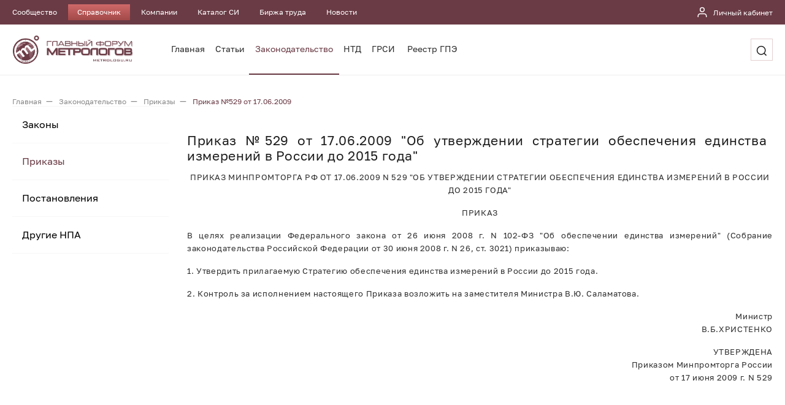

--- FILE ---
content_type: text/html; charset=utf-8
request_url: https://info.metrologu.ru/npa/prikazy/prikazy_258.html
body_size: 23508
content:
<!DOCTYPE html>
<html>
<head>
    

    
<script type='text/javascript' src='/netcat_template/jquery/jquery.min.js?25316'></script>
<script type='text/javascript'>var $nc = jQuery.noConflict();</script>
<script type='text/javascript'>if (typeof $ == 'undefined') $ = jQuery;</script>
<script src='/netcat/admin/js/min/min_395992cd6b4d18a09fdf0f2735b0c343.js'></script>
<link rel='stylesheet' type='text/css' href='/netcat/admin/js/min/min_23a058edf8f2bcce5d446e469298bfd9.css'>
<script type='text/javascript'>if (typeof(nc_token) == 'undefined') {var nc_token = '7aac62340a45d98746c7013bf7043be9';}var nc_save_keycode = 83;
var nc_autosave_use = '';
var nc_autosave_type = 'keyboard';
var nc_autosave_period = '60';
var nc_autosave_noactive = '1';
</script>
<script type='text/javascript' src='/netcat/admin/js/min/min_2b4c3e5838c03b1c061ac6372c2e8eb6.js'></script>
	<meta charset="utf-8">
    <title>Приказ 529 17.06.2009 Об утверждении стратегии обеспечения единства измерений в России до 2015 года - Приказы</title>

	<meta name="viewport" content="width=device-width, initial-scale=1.0, minimum-scale=1.0, maximum-scale=1.0, user-scalable=no">

	<link rel="stylesheet" href="/netcat_template/template/new_metrologu_ru/assets/css/main.min.css?v=1768954072">
    <!-- account redesign !-->
    <link href="/netcat_template/css/lk/lk.css" type="text/css" rel="stylesheet" />
    <link rel="stylesheet" href="https://cdnjs.cloudflare.com/ajax/libs/fancybox/3.5.7/jquery.fancybox.css"/>

    <!-- Снег на сайте -->
    <!-- <link href="https://metrologu.ru/snowFlakes/snow.min.css" rel="stylesheet">
    <script src="https://metrologu.ru/snowFlakes/Snow.js"></script> -->
</head>

<body>
	<header>
		<nav class="nav-top">
			<div class="container">
				<ul>
                  <li><a href='https://metrologu.ru/' title='Сообщество'>Сообщество</a></li><li class='active'><a href='https://info.metrologu.ru/' title='Справочник'>Справочник</a></li><li><a href='https://org.metrologu.ru/' title='Компании'>Компании</a></li><li><a href='https://pribor.metrologu.ru' title='Каталог СИ'>Каталог СИ</a></li><li><a href='https://job.metrologu.ru/' title='Биржа труда'>Биржа труда</a></li><li><a href='https://news.metrologu.ru/' title='Новости'>Новости</a></li>                  <li class="last">
                    <a href="https://lk.metrologu.ru/user/" title="Личный кабинет">
                      <i class="icon icon-lk-white">
                        <svg width="18" height="18"><use xlink:href="#icon-lk-white"/></svg>
                      </i>
                      <span>Личный кабинет</span>
                    </a>
                  </li>
				</ul>
			</div>
		</nav>
		<div class="nav-main">
			<div class="container">
				<div class="nav-main-inner">
					<a href="/" class="logo"></a>
					<div class="nav-main-big">
						<a href="javascript:void(0)" class="menuHeaderBtn" data-toggle="change_class" data-target="body" data-class="__showTopMenu">
							<i class="icon icon-menu-color">
                              <svg width="24" height="24"><use xlink:href="#icon-menu-color"/></svg>
                            </i>
                            <i class="icon icon-close-black">
                              <svg width="18" height="18"><use xlink:href="#icon-close-black"/></svg>
                            </i>
                        </a>
						<a href="https://lk.metrologu.ru/user/" class="authHeaderBtn" title="Личный кабинет">
							<i class="icon icon-lk-color">
                              <svg width="18" height="18"><use xlink:href="#icon-lk-color"/></svg>
                            </i>
							<span>Личный кабинет</span>
						</a>
					</div>
					<div class="nav-main-wrap">
						<nav>
							<div class="nav-main-menu">
								<ul><li class="nav-menu__item"><a href="/main/" title="Главная">Главная</a></li><li class="nav-menu__item"><a href="/spravochnik/" title="Статьи">Статьи</a></li><li class="nav-menu__item active"><a href="/npa/" title="Законодательство">Законодательство</a></li><li class="nav-menu__item"><a href="/ntd/" title="НТД">НТД</a></li><li class="nav-menu__item"><a href="/grsi/" title="ГРСИ">ГРСИ</a></li><li class="nav-menu__item"><a href="/reestr-gpe/" title="Реестр ГПЭ">Реестр ГПЭ</a></li></ul>							</div>
						</nav>
						<a href="/search/" class="searchHeaderBtn" data-toggle="change_class" data-target="body" data-class="__showSearch">
							<i class="icon icon-search-black">
                              <svg width="18" height="18"><use xlink:href="#icon-search-black"/></svg>
                            </i>
						</a>
                        <div class="searchHeaderBlock">
                          <form action="/search/">
                            <input type="text" name="search_query" />
                            <button>Найти</button>
                            <a href="javascript:void(0)" data-toggle="change_class" data-target="body" data-class="__showSearch">
                              <i class="icon">
                                <svg width="18" height="18"><use xlink:href="#icon-close-black"/></svg>
                              </i>
                            </a>
                          </form>
                        </div>
					</div>
				</div>
			</div>
		</div>
	</header>

  <!-- Снег на сайте --> 
  <!-- <script> new Snow ({ clearSnowBalls: 300000,}); </script> -->
    
    <section class="breadcrumbs">
    <div class="container">
      <ul itemscope itemtype="https://schema.org/BreadcrumbList">
          <li itemscope itemprop="itemListElement" itemtype="https://schema.org/ListItem">
            <a href="/" itemprop="item"><span itemprop="name">Главная</span></a>
            <meta itemscope itemprop="position" content="1">
          </li>
          <li itemscope itemprop="itemListElement" itemtype="https://schema.org/ListItem">
            <a href="/npa/" itemprop="item"><span itemprop="name">Законодательство</span></a>
            <meta itemprop="position" content="1">
          </li>
          <li itemscope itemprop="itemListElement" itemtype="https://schema.org/ListItem">
            <a href="/npa/prikazy/" itemprop="item"><span itemprop="name">Приказы</span></a>
            <meta itemprop="position" content="2">
          </li>
          <li itemscope itemprop="itemListElement" itemtype="https://schema.org/ListItem">
            <span itemprop="name">Приказ №529 от 17.06.2009</span>
            <meta itemprop="position" content="3">
          </li>
        </ul>
      </div>
    </section>

<div class="info"><div class='tpl-block-full tpl-component-001-metrolog-ru-articles tpl-template-laws' id='nc-block-cfb511b815477ff3675fbf1b1d47222e'><div class="container">
    <div class="info_inner">
        <div class="info_aside">
            <nav class="info-nav">
                <menu>
                                                                    <li>
                            <a href="/npa/zakony/">Законы</a>
                                                        </li>
                                                                        <li class="active">
                            <a href="/npa/prikazy/">Приказы</a>
                                                        </li>
                                                                        <li>
                            <a href="/npa/postanovleniya/">Постановления</a>
                                                        </li>
                                                                        <li>
                            <a href="/npa/stati/">Другие НПА</a>
                                                        </li>
                                        </menu>
            </nav>

            <div id="direct"></div>
        </div>
        <div class="info_main">

            <!-- content -->
            <article class="news__item laws">
                <div class="search-field-meta">
                    <span class="name">
                        Приказ №529 от 17.06.2009 "Об утверждении стратегии обеспечения единства измерений в России до 2015 года"
                    </span>
                    <span class="sub">Новости</span>
                </div>
                <div class="news__item-content clearfix">
                    <div class="d-flex justify-content-end  align-items-center mb-4"></div>
                    <h1>
                        <span>Приказ №529 от 17.06.2009 "Об утверждении стратегии обеспечения единства измерений в России до 2015 года"</span>
                                            </h1>
                                        <div>
                        <p style="text-align: center;">ПРИКАЗ МИНПРОМТОРГА РФ ОТ 17.06.2009 N 529 &quot;ОБ УТВЕРЖДЕНИИ СТРАТЕГИИ ОБЕСПЕЧЕНИЯ ЕДИНСТВА ИЗМЕРЕНИЙ В РОССИИ ДО 2015 ГОДА&quot;</p>
<p style="text-align: center;">ПРИКАЗ</p>
<p>В целях реализации Федерального закона&nbsp;от 26 июня 2008 г. N 102-ФЗ&nbsp;&quot;Об обеспечении единства измерений&quot; (Собрание законодательства Российской Федерации от 30 июня 2008 г. N 26, ст. 3021) приказываю:</p>
<p>1. Утвердить прилагаемую Стратегию обеспечения единства&nbsp;измерений в России до 2015 года.</p>
<p>2. Контроль за исполнением настоящего Приказа возложить на заместителя Министра В.Ю. Саламатова.</p>
<p style="text-align: right;">Министр<br />
В.Б.ХРИСТЕНКО</p>
<p style="text-align: right;">УТВЕРЖДЕНА<br />
Приказом Минпромторга России<br />
от 17 июня 2009 г. N 529</p>                    </div>
                </div>
                <div class="news__item-morelink"><a>Показать текст документа</a><a>Скрыть</a></div>
                <div class="news__item-footer">
                    <div class="news__item-view">
                        <i class="icon icon-view">
                            <svg width="22" height="14">
                                <use xlink:href="#icon-view-grey" />
                            </svg>
                        </i>
                        <span></span>
                    </div>
                                                                                                <section class="tags">
                                <ul>
                                                                            <li>
                                            <a href="/tags/?tag=876&tagcc=1337">П-529</a>
                                        </li>
                                                                            <li>
                                            <a href="/tags/?tag=218&tagcc=1337">Минпромторг</a>
                                        </li>
                                                                            <li>
                                            <a href="/tags/?tag=74&tagcc=1337">измерения</a>
                                        </li>
                                                                    </ul>
                            </section>
                                                            </div>
                <ul class="news__item-add">
                    <li>
                        <b>Дата вступления в силу</b>
                                                                                    <svg width="18" height="16">
                                    <use xlink:href="#icon-table-grey"></use>
                                </svg>
                                <span>17.06.2009</span>
                                                                                                    </li>
                    <li>
                        <b>Загрузить</b>
                        <a href="/netcat_files/965/1337/h_c3b099e82f8aed18baa5c102874e0f1c"><svg width="30" height="31"><use xlink:href="#icon-pdf"></use></svg></a>                    </li>
                    <li>
                        <b>Статус</b>
                        <svg width="19" height="19"><use xlink:href="#icon-success"></use></svg><span style="color: #27AE60;">Действует</span>                    </li>
                </ul>
            </article>
            <!-- /content -->
            <style>
            .org-catalog__item-tabs.laws-block .nav-link {
                padding: 0.5rem 0.5rem;
            }
            .org-catalog__item-tabs.laws-block .nav {
                margin-bottom: 20px;
            }
            </style>

            <div class="org-catalog__item-tabs laws-block">
                <ul class="nav">
                    <li class="nav-item">
                        <a href="javascript:void(0)" class="nav-link active" data-bs-toggle="tab" data-bs-target="#tab01">Изменяющие документы</a>
                    </li>
                    <li class="nav-item">
                        <a href="javascript:void(0)" class="nav-link" data-bs-toggle="tab" data-bs-target="#tab02">Другие статьи по теме</a>
                    </li>
                    <li class="nav-item">
                        <a href="javascript:void(0)" class="nav-link" data-bs-toggle="tab" data-bs-target="#tab03">История изменений</a>
                    </li>
                    <li class="nav-item">
                        <a href="javascript:void(0)" class="nav-link" data-bs-toggle="tab" data-bs-target="#tab04">Разъяснения</a>
                    </li>
                    <li class="nav-item">
                        <a href="javascript:void(0)" class="nav-link" data-bs-toggle="tab" data-bs-target="#tab05">Вопрос-ответ</a>
                    </li>
                </ul>
                <div class="tab-content">

                    <div class="tab-pane fade show active" id="tab01">
                        <section class="news-similar">
                            <div class='tpl-styled tpl-block-1321'><div class="tpl-block-list tpl-component-001-metrolog-ru-articles tpl-template-modifying-documents" id="nc-block-eb63dc1a14ac81a7c6da3d5d123b7ced"><p>Информация об изменяющих документах отсутствует</p>
</div></div>                        </section>
                    </div>

                    <div class="tab-pane fade" id="tab02">
                        <section class="news-similar">
                                                        <div class='tpl-styled tpl-block-1321'><div class="tpl-block-list tpl-component-001-metrolog-ru-articles tpl-template-2532" id="nc-block-6585f580bb4b97b4172421da201f3898"><section class="news-similar">
  <div class="news-similar-list">
  <article>
    <div class="news__card">
      <div class="news__card-inner">
        <a href="/spravochnik/metrologiya/obschie-polozheniya/obschie-polozheniya_7.html" class="news__card-title">Метрология</a>
        <a href="/spravochnik/metrologiya/obschie-polozheniya/obschie-polozheniya_7.html" class="news__card-description">Что такое метрология, цели и задачи метрологии, нормативно-правовое регулирование в РФ.</a>
      </div>
    </div>
  </article>
  <article>
    <div class="news__card">
      <div class="news__card-inner">
        <a href="/spravochnik/metrologiya/izmereniya/izmereniya_38.html" class="news__card-title">Единицы величин</a>
        <a href="/spravochnik/metrologiya/izmereniya/izmereniya_38.html" class="news__card-description">Определение. Перечень, правила применения и написания единиц величин допущенных к применению в РФ.</a>
      </div>
    </div>
  </article>
  <article>
    <div class="news__card">
      <div class="news__card-inner">
        <a href="/npa/postanovleniya/postanovleniya_184.html" class="news__card-title">Об утверждении перечня измерений, относящихся к сфере  государственного регулирования обеспечения единства измерений</a>
        <a href="/npa/postanovleniya/postanovleniya_184.html" class="news__card-description"></a>
      </div>
    </div>
  </article>
  <article>
    <div class="news__card">
      <div class="news__card-inner">
        <a href="/spravochnik/metrologiya/izmereniya/izmereniya_210.html" class="news__card-title">Прослеживаемость</a>
        <a href="/spravochnik/metrologiya/izmereniya/izmereniya_210.html" class="news__card-description">Определение, законодательная основа, основные методы обеспечения метрологической прослеживаемости.</a>
      </div>
    </div>
  </article>
  <article>
    <div class="news__card">
      <div class="news__card-inner">
        <a href="/npa/postanovleniya/postanovleniya_236.html" class="news__card-title">Об утверждении положения о государственной службе времени, частоты и определения параметров вращения земли</a>
        <a href="/npa/postanovleniya/postanovleniya_236.html" class="news__card-description"></a>
      </div>
    </div>
  </article>
  <article>
    <div class="news__card">
      <div class="news__card-inner">
        <a href="/spravochnik/metrologiya/izmereniya/izmereniya_168.html" class="news__card-title">Достоверность измерений</a>
        <a href="/spravochnik/metrologiya/izmereniya/izmereniya_168.html" class="news__card-description">Рассмотрение термина &quot;достоверность измерений&quot; с позиции норм действующего законодательства.</a>
      </div>
    </div>
  </article>
</div>
</section>
</div></div>                                                    </section>
                    </div>

                    <div class="tab-pane fade" id="tab03">
                                                    <p>История изменений отсутствует</p>
                                            </div>

                    <div class="tab-pane fade" id="tab04">
                        <div class='tpl-styled tpl-block-1321'><div class="tpl-block-list tpl-component-001-metrolog-ru-articles tpl-template-comments-to-document" id="nc-block-7e816321b04c2703438ca29b96f5700e"><p>Разъяснения отсутствуют</p>
</div></div>                    </div>

                    <div class="tab-pane fade" id="tab05">
                                                    <p>Для того, что бы задать вопрос Вам необходимо <a href="https://lk.metrologu.ru/user/">авторизоваться</a> на сайте</p>
                                            </div>

                </div>
            </div>







        </div>
    </div>
</div></div></div>
    <footer>
        <a href="javascript:void(0)" class="menuFooterBtn" data-toggle="change_class" data-target="body" data-class="__showBottomMenu">
            <i class="icon icon-menu-white">
                <svg width="18" height="18"><use xlink:href="#icon-menu-white"/></svg>
            </i>
            <span>Карта сайта</span>
        </a>
        <div class="container">
            <div class="footer__inner">
                <div class="nav-footer">
                  <div class="nav-footer-list">
                    <div>
                        <ul>
                            <li><a href="\\org.metrologu.ru"><b>Компании</b></a></li>
                          <li><a href="\\org.metrologu.ru/katalog-organizatsiy/proizvodstvo/">Каталог компании</a></li>
                          <li><a href="\\org.metrologu.ru/novosti/">Пресс-релизы</a></li>
                          <li><a href="\\org.metrologu.ru/stati/">Публикации</a></li>
                        </ul>

                        <ul>
                            <li><a href="\\pribor.metrologu.ru"><b>Каталог СИ</b></a></li>
                          <li><a href="\\pribor.metrologu.ru/katalog_sredstv_izmereniy/">Каталог СИ</a></li>
                          <li><a href="\\pribor.metrologu.ru/obzory_si/">Обзоры</a></li>
                          <li><a href="\\pribor.metrologu.ru/anonsy/">Анонсы</a></li>
                        </ul>
                    </div>
                    <div>
                        <ul>
                            <li><a href="\\news.metrologu.ru"><b>Новости</b></a></li>
                          <li><a href="\\news.metrologu.ru/metrologiya/">Метрология</a></li>
                          <li><a href="\\news.metrologu.ru/standartizatsiya/">Стандартизация</a></li>
                          <li><a href="\\news.metrologu.ru/zakonodatelstvo/">Законодательство</a></li>
                          <li><a href="\\news.metrologu.ru/meropriyatiya/all/">Мероприятия</a></li>
                          <li><a href="\\news.metrologu.ru/nauka/">Наука и техника</a></li>
                          <li><a href="\\news.metrologu.ru/novosti_kompaniy/">Новости компании</a></li>
                          <li><a href="\\news.metrologu.ru/drugie-novosti/">Другие новости</a></li>
                        </ul>
                    </div>
                    <div>
                        <ul>
                            <li><a href="\\info.metrologu.ru"><b>Справочник</b></a></li>
                            <li><a href="\\info.metrologu.ru//main/"><b>Главная</b></a></li>
                            <li><a href="\\info.metrologu.ru//spravochnik/"><b>Статьи</b></a></li>
                            <li><a href="\\info.metrologu.ru//npa/"><b>Законодательство</b></a></li>
                            <li><a href="\\info.metrologu.ru//ntd/"><b>НТД</b></a></li>
                            <li><a href="\\info.metrologu.ru//grsi/"><b>ГРСИ</b></a></li>
                            <li><a href="\\info.metrologu.ru//reestr-gpe/"><b>Реестр ГПЭ</b></a></li>
                        </ul>
                    </div>
                    <div>
                        <ul>
                            <li><a href="\\metrologu.ru"><b>Сообщество</b></a></li>
                            <li><a href="\\metrologu.ru/">Форумы</a></li>
                            <li><a href="\\metrologu.ru/blogs/">Журнал</a></li>
                            <li><a href="\\metrologu.ru/files/">Файлы</a></li>
                            <li><a href="\\metrologu.ru/calendar/">Календарь</a></li>
                        </ul>
                    </div>
                    <div>
                        <ul>
                            <li><a href="\\job.metrologu.ru"><b>Вакансии</b></a></li>
                          <li><a href="\\job.metrologu.ru/vakansii/">Вакансии</a></li>
                          <li><a href="\\job.metrologu.ru/rezyume/">Резюме</a></li>
                        </ul>
                    </div>
                    <a href="javascript:void(0)" class="menuFooterBottomBtn" data-toggle="change_class" data-target="body" data-class="__showBottomMenu">
                        <span>Закрыть</span>
                    </a>
                  </div>
                </div>
                
                
                <div class="footer-info">
                    <div class="phones">
                        <a href="tel:+73452900909">+7 (3452) 90-09-09</a>
                    </div>
                    <div class="emails">
                        <a href="mailto:management@metrologu.ru">management@metrologu.ru</a>
                    </div>
                    <ul class="socials">
                        <li>
                          <a href="https://www.youtube.com" target="__blank">
                            <i class="icon icon-social-youtube">
                                <svg width="18" height="18"><use xlink:href="#social-youtube-white"/></svg>
                            </i>
                          </a>
                        </li>
                    </ul>
  
                    <hr>
                                        
                    <ul class="obligatory">                
                      <li>
                        <a href="https://metrologu.ru/index.php?/staff/" title="Администрация издания">Администрация издания</a>
                      </li>
                      <li>
                        <a href="https://metrologu.ru/privacy/" title="Политика конфиденциальности">Политика конфиденциальности</a>
                      </li>
                    </ul>
                    <hr>
                    <ul class="mobiles">
                      <li>
                        <a href="javascript:void(0)">
                          <i class="icon icon-mobile-apple-white">
                            <svg width="19" height="20"><use xlink:href="#app-apple-white"/></svg>
                          </i>
                        </a>
                      </li>
                      <li>
                        <a href="http://metrologu.ru/appdownloads.php?banner_id=metrologu_apk" target="__blank">
                          <i class="icon icon-mobile-android-white">
                            <svg width="19" height="20"><use xlink:href="#app-android-white"/></svg>
                          </i>
                        </a>
                      </li>
                    </ul>
                </div>
            </div>
        </div>
        <div class="footer-copyrite">
            © 2009 - 2026 Metrologu.ru.
            <i class="icon icon-y18">
              <svg width="19" height="19"><use xlink:href="#y-18"/></svg>
            </i>
        </div>
    </footer>
    
    
    <svg xmlns="http://www.w3.org/2000/svg" style="display: none;">
    
      <svg id="icon-menu-color" width="24" height="24" viewBox="0 0 24 24" fill="none" xmlns="http://www.w3.org/2000/svg">
        <path d="M21 18H3V16H21V18ZM21 13H3V11H21V13ZM21 8H3V6H21V8Z" fill="#6A3B45"/>
      </svg>
      <svg id="icon-menu-white" width="18" height="12" viewBox="0 0 18 12" fill="none" xmlns="http://www.w3.org/2000/svg">
        <path d="M18 12H0V10H18V12ZM18 7H0V5H18V7ZM18 2H0V0H18V2Z" fill="white"/>
      </svg>
      
      <svg id="icon-email-color" xmlns="http://www.w3.org/2000/svg"  viewBox="0 0 512 512" >
        <g>
          <g xmlns="http://www.w3.org/2000/svg">
            <g>
              <polygon points="339.392,258.624 512,367.744 512,144.896   " fill="#6a3b45" data-original="#000000" style="" class=""/>
            </g>
          </g>
          <g xmlns="http://www.w3.org/2000/svg">
            <g>
              <polygon points="0,144.896 0,367.744 172.608,258.624   " fill="#6a3b45" data-original="#000000" style="" class=""/>
            </g>
          </g>
          <g xmlns="http://www.w3.org/2000/svg">
            <g>
              <path d="M480,80H32C16.032,80,3.36,91.904,0.96,107.232L256,275.264l255.04-168.032C508.64,91.904,495.968,80,480,80z" fill="#6a3b45" data-original="#000000" style="" class=""/>
            </g>
          </g>
          <g xmlns="http://www.w3.org/2000/svg">
            <g>
              <path d="M310.08,277.952l-45.28,29.824c-2.688,1.76-5.728,2.624-8.8,2.624c-3.072,0-6.112-0.864-8.8-2.624l-45.28-29.856    L1.024,404.992C3.488,420.192,16.096,432,32,432h448c15.904,0,28.512-11.808,30.976-27.008L310.08,277.952z" fill="#6a3b45" data-original="#000000" style="" class=""/>
            </g>
          </g>
        </g>
      </svg>
      <svg id="icon-email-grey" xmlns="http://www.w3.org/2000/svg" viewBox="0 0 512 512">
        <g>
          <g xmlns="http://www.w3.org/2000/svg">
            <g>
              <polygon points="339.392,258.624 512,367.744 512,144.896   " fill="#6a6a6a" data-original="#000000" style="" class=""/>
            </g>
          </g>
          <g xmlns="http://www.w3.org/2000/svg">
            <g>
              <polygon points="0,144.896 0,367.744 172.608,258.624   " fill="#6a6a6a" data-original="#000000" style="" class=""/>
            </g>
          </g>
          <g xmlns="http://www.w3.org/2000/svg">
            <g>
              <path d="M480,80H32C16.032,80,3.36,91.904,0.96,107.232L256,275.264l255.04-168.032C508.64,91.904,495.968,80,480,80z" fill="#6a6a6a" data-original="#000000" style="" class=""/>
            </g>
          </g>
          <g xmlns="http://www.w3.org/2000/svg">
            <g>
              <path d="M310.08,277.952l-45.28,29.824c-2.688,1.76-5.728,2.624-8.8,2.624c-3.072,0-6.112-0.864-8.8-2.624l-45.28-29.856    L1.024,404.992C3.488,420.192,16.096,432,32,432h448c15.904,0,28.512-11.808,30.976-27.008L310.08,277.952z" fill="#6a6a6a" data-original="#000000" style="" class=""/>
            </g>
          </g>
        </g>
      </svg>

      <svg id="icon-phone-gray" xmlns="http://www.w3.org/2000/svg" viewBox="0 0 513.64 513.64">
        <g>
          <g xmlns="http://www.w3.org/2000/svg">
            <g>
              <path d="M499.66,376.96l-71.68-71.68c-25.6-25.6-69.12-15.359-79.36,17.92c-7.68,23.041-33.28,35.841-56.32,30.72    c-51.2-12.8-120.32-79.36-133.12-133.12c-7.68-23.041,7.68-48.641,30.72-56.32c33.28-10.24,43.52-53.76,17.92-79.36l-71.68-71.68    c-20.48-17.92-51.2-17.92-69.12,0l-48.64,48.64c-48.64,51.2,5.12,186.88,125.44,307.2c120.32,120.32,256,176.641,307.2,125.44    l48.64-48.64C517.581,425.6,517.581,394.88,499.66,376.96z" fill="#6a6a6a" data-original="#000000" style="" class=""/>
            </g>
          </g>
        </g>
      </svg>

      
      <svg id="icon-close-black" viewBox="0 0 329.26933 329" xmlns="http://www.w3.org/2000/svg">
        <path d="m194.800781 164.769531 128.210938-128.214843c8.34375-8.339844 8.34375-21.824219 0-30.164063-8.339844-8.339844-21.824219-8.339844-30.164063 0l-128.214844 128.214844-128.210937-128.214844c-8.34375-8.339844-21.824219-8.339844-30.164063 0-8.34375 8.339844-8.34375 21.824219 0 30.164063l128.210938 128.214843-128.210938 128.214844c-8.34375 8.339844-8.34375 21.824219 0 30.164063 4.15625 4.160156 9.621094 6.25 15.082032 6.25 5.460937 0 10.921875-2.089844 15.082031-6.25l128.210937-128.214844 128.214844 128.214844c4.160156 4.160156 9.621094 6.25 15.082032 6.25 5.460937 0 10.921874-2.089844 15.082031-6.25 8.34375-8.339844 8.34375-21.824219 0-30.164063zm0 0"/>
      </svg>


      <svg id="icon-search-black" width="20" height="20" viewBox="0 0 20 20" fill="none" xmlns="http://www.w3.org/2000/svg">
        <path d="M9.16667 15.8333C12.8486 15.8333 15.8333 12.8486 15.8333 9.16667C15.8333 5.48477 12.8486 2.5 9.16667 2.5C5.48477 2.5 2.5 5.48477 2.5 9.16667C2.5 12.8486 5.48477 15.8333 9.16667 15.8333Z" stroke="#1D1D1D" stroke-width="1.5" stroke-linecap="round" stroke-linejoin="round"/>
        <path d="M17.5 17.5L13.875 13.875" stroke="#1D1D1D" stroke-width="1.5" stroke-linejoin="round"/>
      </svg>
    
      <svg id="icon-lk-white" width="20" height="20" viewBox="0 0 20 20" fill="none" xmlns="http://www.w3.org/2000/svg">
        <path d="M16.6667 17.5V15.8333C16.6667 14.9493 16.3155 14.1014 15.6904 13.4763C15.0653 12.8512 14.2174 12.5 13.3334 12.5H6.66671C5.78265 12.5 4.93481 12.8512 4.30968 13.4763C3.68456 14.1014 3.33337 14.9493 3.33337 15.8333V17.5" stroke="white" stroke-width="1.5" stroke-linecap="round" stroke-linejoin="round"/>
        <path d="M9.99996 9.16667C11.8409 9.16667 13.3333 7.67428 13.3333 5.83333C13.3333 3.99238 11.8409 2.5 9.99996 2.5C8.15901 2.5 6.66663 3.99238 6.66663 5.83333C6.66663 7.67428 8.15901 9.16667 9.99996 9.16667Z" stroke="white" stroke-width="1.5" stroke-linecap="round" stroke-linejoin="round"/>
      </svg>
      <svg id="icon-lk-color" width="20" height="20" viewBox="0 0 20 20" fill="none" xmlns="http://www.w3.org/2000/svg">
        <path d="M16.6666 17.5V15.8333C16.6666 14.9493 16.3154 14.1014 15.6903 13.4763C15.0652 12.8512 14.2173 12.5 13.3333 12.5H6.66658C5.78253 12.5 4.93468 12.8512 4.30956 13.4763C3.68444 14.1014 3.33325 14.9493 3.33325 15.8333V17.5" stroke="#6A3B45" stroke-width="1.5" stroke-linecap="round" stroke-linejoin="round"/>
        <path d="M10.0001 9.16667C11.841 9.16667 13.3334 7.67428 13.3334 5.83333C13.3334 3.99238 11.841 2.5 10.0001 2.5C8.15913 2.5 6.66675 3.99238 6.66675 5.83333C6.66675 7.67428 8.15913 9.16667 10.0001 9.16667Z" stroke="#6A3B45" stroke-width="1.5" stroke-linecap="round" stroke-linejoin="round"/>
      </svg>
      
      <svg id="icon-noImage-grey" width="40" height="40" viewBox="0 0 40 40" fill="none" xmlns="http://www.w3.org/2000/svg">
        <g clip-path="url(#clip0)">
          <path d="M30.0001 36.6667H10.0001C8.15913 36.6667 6.66675 35.1743 6.66675 33.3334V6.66669C6.66675 4.82575 8.15913 3.33336 10.0001 3.33336H21.6667C21.6817 3.33143 21.6968 3.33143 21.7117 3.33336H21.7217C21.7375 3.33829 21.7537 3.34164 21.7701 3.34336C21.9171 3.35278 22.0622 3.38136 22.2017 3.42836H22.2267H22.2517H22.2717C22.3025 3.4499 22.3315 3.47387 22.3584 3.50003C22.54 3.58073 22.7054 3.69367 22.8467 3.83336L32.8467 13.8334C32.9864 13.9747 33.0994 14.1401 33.1801 14.3217C33.1951 14.3584 33.2067 14.3934 33.2184 14.4317L33.2351 14.4784C33.2816 14.6173 33.3091 14.762 33.3167 14.9084C33.3182 14.925 33.3221 14.9413 33.3284 14.9567V14.9667C33.3311 14.9776 33.3328 14.9888 33.3334 15V33.3334C33.3334 34.2174 32.9822 35.0653 32.3571 35.6904C31.732 36.3155 30.8841 36.6667 30.0001 36.6667ZM15.0001 26.6667L10.0001 33.3334H30.0001L21.6667 21.6667L16.6667 28.3334L15.0001 26.6667ZM14.1667 18.3334C12.8034 18.3352 11.6929 19.4291 11.6705 20.7923C11.6481 22.1555 12.722 23.2852 14.0846 23.3319C15.4471 23.3786 16.5959 22.3249 16.6667 20.9634V21.4467V20.8334C16.6667 19.4527 15.5475 18.3334 14.1667 18.3334ZM21.6667 6.66669V15H30.0001L21.6667 6.66669Z" fill="#C6C6C6"/>
          <rect x="34.6482" y="2" width="2" height="49" transform="rotate(45 34.6482 2)" fill="white"/>
          <rect x="36.0625" y="3.41418" width="2" height="49" transform="rotate(45 36.0625 3.41418)" fill="#C6C6C6"/>
        </g>
        <defs>
          <clipPath id="clip0">
            <rect width="40" height="40" fill="white"/>
          </clipPath>
        </defs>
      </svg>
      
      
      <svg id="icon-view-grey" width="22" height="14" viewBox="0 0 22 14" fill="none" xmlns="http://www.w3.org/2000/svg">
        <path d="M21.8259 6.57276C21.6297 6.30433 16.9542 0 10.9827 0C5.01115 0 0.335404 6.30433 0.139387 6.57251C-0.0464623 6.82717 -0.0464623 7.17257 0.139387 7.42723C0.335404 7.69567 5.01115 14 10.9827 14C16.9542 14 21.6297 7.69563 21.8259 7.42745C22.012 7.17283 22.012 6.82717 21.8259 6.57276ZM10.9827 12.5517C6.584 12.5517 2.77431 8.36742 1.64656 6.99951C2.77285 5.63039 6.57457 1.44827 10.9827 1.44827C15.3811 1.44827 19.1905 5.63185 20.3187 7.00049C19.1925 8.36957 15.3907 12.5517 10.9827 12.5517Z" fill="#898989"/>
        <path d="M10.9825 2.65515C8.58684 2.65515 6.6377 4.60429 6.6377 7C6.6377 9.3957 8.58684 11.3448 10.9825 11.3448C13.3782 11.3448 15.3274 9.3957 15.3274 7C15.3274 4.60429 13.3782 2.65515 10.9825 2.65515ZM10.9825 9.89653C9.38532 9.89653 8.08601 8.59718 8.08601 7C8.08601 5.40282 9.38536 4.10346 10.9825 4.10346C12.5797 4.10346 13.8791 5.40282 13.8791 7C13.8791 8.59718 12.5798 9.89653 10.9825 9.89653Z" fill="#898989"/>
      </svg>

    
      <svg id="social-twitter-white" width="18" height="18" viewBox="0 0 18 18" fill="none" xmlns="http://www.w3.org/2000/svg">
        <path d="M14.9963 5.01599C15.6686 4.61406 16.1716 3.98117 16.4115 3.23549C15.7797 3.61034 15.0885 3.8744 14.3678 4.01624C13.3684 2.95914 11.7851 2.70189 10.5026 3.38823C9.21998 4.07458 8.55564 5.53461 8.88076 6.95249C6.29297 6.82257 3.88199 5.60018 2.24776 3.58949C1.39489 5.06056 1.83073 6.94108 3.24376 7.88699C2.73279 7.87056 2.23316 7.73222 1.78651 7.48349C1.78651 7.49699 1.78651 7.51049 1.78651 7.52399C1.78681 9.05636 2.86679 10.3763 4.36876 10.68C3.89481 10.8089 3.39767 10.8279 2.91526 10.7355C3.33766 12.0459 4.54542 12.9437 5.92201 12.9705C4.78189 13.8653 3.37387 14.3506 1.92451 14.3482C1.66761 14.3486 1.41092 14.3338 1.15576 14.304C2.62755 15.2498 4.34054 15.7518 6.09001 15.75C8.52395 15.7667 10.863 14.8072 12.5841 13.086C14.3051 11.3648 15.2644 9.02568 15.2475 6.59174C15.2475 6.45224 15.2443 6.31349 15.2378 6.17549C15.8681 5.71994 16.4121 5.1556 16.8443 4.50899C16.257 4.76929 15.6341 4.94018 14.9963 5.01599Z" fill="white"/>
      </svg>
      <svg id="social-facebook-white" width="18" height="18" viewBox="0 0 18 18" fill="none" xmlns="http://www.w3.org/2000/svg">
        <path d="M1.50146 9.00141C1.50234 12.691 4.18527 15.8324 7.82922 16.4107V11.1689H5.92647V9.00141H7.83147V7.35141C7.7463 6.56957 8.01336 5.79036 8.5602 5.22511C9.10703 4.65986 9.87698 4.36717 10.6612 4.42641C11.2241 4.4355 11.7856 4.48564 12.3412 4.57641V6.42066H11.3932C11.0668 6.37792 10.7387 6.4857 10.5013 6.71366C10.2639 6.94162 10.1428 7.26508 10.1722 7.59291V9.00141H12.2505L11.9182 11.1697H10.1722V16.4107C14.1131 15.7879 16.8765 12.1887 16.4606 8.22072C16.0447 4.25269 12.5949 1.30486 8.61058 1.51279C4.62624 1.72073 1.5021 5.01164 1.50146 9.00141Z" fill="white"/>
      </svg>
      <svg id="social-youtube-white" width="18" height="18" viewBox="0 0 18 18" fill="none" xmlns="http://www.w3.org/2000/svg">
        <path d="M9.0045 14.259H8.9895C8.943 14.259 4.29075 14.25 3.117 13.9313C2.47157 13.7574 1.96752 13.253 1.794 12.6075C1.58294 11.4168 1.48101 10.2093 1.4895 9C1.48405 7.78876 1.58873 6.57953 1.80225 5.38725C1.98053 4.74113 2.48237 4.23446 3.12675 4.05C4.26825 3.75 8.79225 3.75 8.98425 3.75H9C9.04725 3.75 13.7115 3.759 14.8733 4.07775C15.5173 4.25251 16.0204 4.75582 16.1948 5.4C16.4125 6.59516 16.5148 7.8085 16.5 9.02325C16.5053 10.233 16.4003 11.4408 16.1865 12.6315C16.0108 13.2762 15.5064 13.7795 14.8613 13.9538C13.7213 14.256 9.1965 14.259 9.0045 14.259ZM7.5045 6.75375L7.50075 11.2538L11.4098 9.00375L7.5045 6.75375Z" fill="white"/>
      </svg>
      
      <svg id="social-instagram-white" viewBox="0 0 511 511.9" xmlns="http://www.w3.org/2000/svg">
        <g>
          <path xmlns="http://www.w3.org/2000/svg" d="m510.949219 150.5c-1.199219-27.199219-5.597657-45.898438-11.898438-62.101562-6.5-17.199219-16.5-32.597657-29.601562-45.398438-12.800781-13-28.300781-23.101562-45.300781-29.5-16.296876-6.300781-34.898438-10.699219-62.097657-11.898438-27.402343-1.300781-36.101562-1.601562-105.601562-1.601562s-78.199219.300781-105.5 1.5c-27.199219 1.199219-45.898438 5.601562-62.097657 11.898438-17.203124 6.5-32.601562 16.5-45.402343 29.601562-13 12.800781-23.097657 28.300781-29.5 45.300781-6.300781 16.300781-10.699219 34.898438-11.898438 62.097657-1.300781 27.402343-1.601562 36.101562-1.601562 105.601562s.300781 78.199219 1.5 105.5c1.199219 27.199219 5.601562 45.898438 11.902343 62.101562 6.5 17.199219 16.597657 32.597657 29.597657 45.398438 12.800781 13 28.300781 23.101562 45.300781 29.5 16.300781 6.300781 34.898438 10.699219 62.101562 11.898438 27.296876 1.203124 36 1.5 105.5 1.5s78.199219-.296876 105.5-1.5c27.199219-1.199219 45.898438-5.597657 62.097657-11.898438 34.402343-13.300781 61.601562-40.5 74.902343-74.898438 6.296876-16.300781 10.699219-34.902343 11.898438-62.101562 1.199219-27.300781 1.5-36 1.5-105.5s-.101562-78.199219-1.300781-105.5zm-46.097657 209c-1.101562 25-5.300781 38.5-8.800781 47.5-8.601562 22.300781-26.300781 40-48.601562 48.601562-9 3.5-22.597657 7.699219-47.5 8.796876-27 1.203124-35.097657 1.5-103.398438 1.5s-76.5-.296876-103.402343-1.5c-25-1.097657-38.5-5.296876-47.5-8.796876-11.097657-4.101562-21.199219-10.601562-29.398438-19.101562-8.5-8.300781-15-18.300781-19.101562-29.398438-3.5-9-7.699219-22.601562-8.796876-47.5-1.203124-27-1.5-35.101562-1.5-103.402343s.296876-76.5 1.5-103.398438c1.097657-25 5.296876-38.5 8.796876-47.5 4.101562-11.101562 10.601562-21.199219 19.203124-29.402343 8.296876-8.5 18.296876-15 29.398438-19.097657 9-3.5 22.601562-7.699219 47.5-8.800781 27-1.199219 35.101562-1.5 103.398438-1.5 68.402343 0 76.5.300781 103.402343 1.5 25 1.101562 38.5 5.300781 47.5 8.800781 11.097657 4.097657 21.199219 10.597657 29.398438 19.097657 8.5 8.300781 15 18.300781 19.101562 29.402343 3.5 9 7.699219 22.597657 8.800781 47.5 1.199219 27 1.5 35.097657 1.5 103.398438s-.300781 76.300781-1.5 103.300781zm0 0" fill="#ffffff" data-original="#000000"/>
          <path xmlns="http://www.w3.org/2000/svg" d="m256.449219 124.5c-72.597657 0-131.5 58.898438-131.5 131.5s58.902343 131.5 131.5 131.5c72.601562 0 131.5-58.898438 131.5-131.5s-58.898438-131.5-131.5-131.5zm0 216.800781c-47.097657 0-85.300781-38.199219-85.300781-85.300781s38.203124-85.300781 85.300781-85.300781c47.101562 0 85.300781 38.199219 85.300781 85.300781s-38.199219 85.300781-85.300781 85.300781zm0 0" fill="#ffffff" data-original="#000000"/>
          <path xmlns="http://www.w3.org/2000/svg" d="m423.851562 119.300781c0 16.953125-13.746093 30.699219-30.703124 30.699219-16.953126 0-30.699219-13.746094-30.699219-30.699219 0-16.957031 13.746093-30.699219 30.699219-30.699219 16.957031 0 30.703124 13.742188 30.703124 30.699219zm0 0" fill="#ffffff" data-original="#000000"/>
        </g>
      </svg>

      
      <svg id="app-android-white" width="19" height="20" viewBox="0 0 19 20" fill="none" xmlns="http://www.w3.org/2000/svg">
        <path d="M1.77284 0.280172C2.13428 0.233244 2.5008 0.31342 2.80964 0.506972L13.3396 6.49287L10.6747 9.19017L1.77284 0.280172ZM0.962837 1.09017C0.912055 1.26652 0.887492 1.44938 0.889937 1.63287V18.3675C0.887492 18.551 0.912055 18.7338 0.962837 18.9102L9.87284 10.0002L0.962837 1.09017ZM10.6828 10.8102L1.77284 19.7202C2.13445 19.7713 2.50242 19.6909 2.80964 19.4934L13.3396 13.5075L10.6828 10.8102ZM17.584 8.91477L14.3926 7.10037L11.4766 10.0002L14.3845 12.9081L17.5759 11.0937C18.6289 10.4943 18.6289 9.50607 17.5759 8.90667L17.584 8.91477Z" fill="white"/>
      </svg>
      <svg id="app-apple-white" viewBox="0 0 512 512" xmlns="http://www.w3.org/2000/svg">
          <g transform="matrix(1.3,0,0,1.3,-76.80000000000001,-76.80000000000001)">
            <g xmlns="http://www.w3.org/2000/svg">
                <g>
                    <path d="M407,0H105C47.103,0,0,47.103,0,105v302c0,57.897,47.103,105,105,105h302c57.897,0,105-47.103,105-105V105    C512,47.103,464.897,0,407,0z M482,407c0,41.355-33.645,75-75,75H105c-41.355,0-75-33.645-75-75V105c0-41.355,33.645-75,75-75h302    c41.355,0,75,33.645,75,75V407z" fill="#ffffff" data-original="#000000" style="" class=""/>
                </g>
            </g>
            <g xmlns="http://www.w3.org/2000/svg">
                <g>
                    <path d="M305.646,123.531c-1.729-6.45-5.865-11.842-11.648-15.18c-11.936-6.892-27.256-2.789-34.15,9.151L256,124.166    l-3.848-6.665c-6.893-11.937-22.212-16.042-34.15-9.151h-0.001c-11.938,6.893-16.042,22.212-9.15,34.151l18.281,31.664    L159.678,291H110.5c-13.785,0-25,11.215-25,25c0,13.785,11.215,25,25,25h189.86l-28.868-50h-54.079l85.735-148.498    C306.487,136.719,307.375,129.981,305.646,123.531z" fill="#ffffff" data-original="#000000" style="" class=""/>
                </g>
            </g>
            <g xmlns="http://www.w3.org/2000/svg">
                <g>
                    <path d="M401.5,291h-49.178l-55.907-96.834l-28.867,50l86.804,150.348c3.339,5.784,8.729,9.921,15.181,11.65    c2.154,0.577,4.339,0.863,6.511,0.863c4.332,0,8.608-1.136,12.461-3.361c11.938-6.893,16.042-22.213,9.149-34.15L381.189,341    H401.5c13.785,0,25-11.215,25-25C426.5,302.215,415.285,291,401.5,291z" fill="#ffffff" data-original="#000000" style="" class=""/>
                </g>
            </g>
            <g xmlns="http://www.w3.org/2000/svg">
                <g>
                    <path d="M119.264,361l-4.917,8.516c-6.892,11.938-2.787,27.258,9.151,34.15c3.927,2.267,8.219,3.345,12.458,3.344    c8.646,0,17.067-4.484,21.693-12.495L176.999,361H119.264z" fill="#ffffff" data-original="#000000" style="" class=""/>
                </g>
            </g>
            <g xmlns="http://www.w3.org/2000/svg"></g>
            <g xmlns="http://www.w3.org/2000/svg"></g>
            <g xmlns="http://www.w3.org/2000/svg"></g>
            <g xmlns="http://www.w3.org/2000/svg"></g>
            <g xmlns="http://www.w3.org/2000/svg"></g>
            <g xmlns="http://www.w3.org/2000/svg"></g>
            <g xmlns="http://www.w3.org/2000/svg"></g>
            <g xmlns="http://www.w3.org/2000/svg"></g>
            <g xmlns="http://www.w3.org/2000/svg"></g>
            <g xmlns="http://www.w3.org/2000/svg"></g>
            <g xmlns="http://www.w3.org/2000/svg"></g>
            <g xmlns="http://www.w3.org/2000/svg"></g>
            <g xmlns="http://www.w3.org/2000/svg"></g>
            <g xmlns="http://www.w3.org/2000/svg"></g>
            <g xmlns="http://www.w3.org/2000/svg"></g>
          </g>
      </svg>
      
      <svg id="icon-table-grey" width="18" height="16" viewBox="0 0 18 16" fill="none" xmlns="http://www.w3.org/2000/svg">
        <path d="M4.91775 7.65051H3.82481C3.54188 7.65051 3.3125 7.87989 3.3125 8.16283C3.3125 8.44576 3.54188 8.67514 3.82481 8.67514H4.91775C5.20069 8.67514 5.43007 8.44576 5.43007 8.16283C5.43007 7.87989 5.20069 7.65051 4.91775 7.65051Z" fill="#2E2E2E"/>
        <path d="M4.91775 9.83643H3.82481C3.54188 9.83643 3.3125 10.0658 3.3125 10.3487C3.3125 10.6317 3.54188 10.8611 3.82481 10.8611H4.91775C5.20069 10.8611 5.43007 10.6317 5.43007 10.3487C5.43007 10.0658 5.20069 9.83643 4.91775 9.83643Z" fill="#2E2E2E"/>
        <path d="M4.91775 12.0223H3.82481C3.54188 12.0223 3.3125 12.2517 3.3125 12.5347C3.3125 12.8176 3.54188 13.047 3.82481 13.047H4.91775C5.20069 13.047 5.43007 12.8176 5.43007 12.5347C5.43007 12.2517 5.20069 12.0223 4.91775 12.0223Z" fill="#2E2E2E"/>
        <path d="M9.2908 7.65051H8.19786C7.91493 7.65051 7.68555 7.87989 7.68555 8.16283C7.68555 8.44576 7.91493 8.67514 8.19786 8.67514H9.2908C9.57373 8.67514 9.80311 8.44576 9.80311 8.16283C9.80311 7.87989 9.57373 7.65051 9.2908 7.65051Z" fill="#2E2E2E"/>
        <path d="M9.2908 9.83643H8.19786C7.91493 9.83643 7.68555 10.0658 7.68555 10.3487C7.68555 10.6317 7.91493 10.8611 8.19786 10.8611H9.2908C9.57373 10.8611 9.80311 10.6317 9.80311 10.3487C9.80311 10.0658 9.57373 9.83643 9.2908 9.83643Z" fill="#2E2E2E"/>
        <path d="M9.2908 12.0223H8.19786C7.91493 12.0223 7.68555 12.2517 7.68555 12.5347C7.68555 12.8176 7.91493 13.047 8.19786 13.047H9.2908C9.57373 13.047 9.80311 12.8176 9.80311 12.5347C9.80311 12.2517 9.57373 12.0223 9.2908 12.0223Z" fill="#2E2E2E"/>
        <path d="M13.6619 7.65051H12.569C12.286 7.65051 12.0566 7.87989 12.0566 8.16283C12.0566 8.44576 12.286 8.67514 12.569 8.67514H13.6619C13.9448 8.67514 14.1742 8.44576 14.1742 8.16283C14.1742 7.87989 13.9448 7.65051 13.6619 7.65051Z" fill="#2E2E2E"/>
        <path d="M13.6619 9.83643H12.569C12.286 9.83643 12.0566 10.0658 12.0566 10.3487C12.0566 10.6317 12.286 10.8611 12.569 10.8611H13.6619C13.9448 10.8611 14.1742 10.6317 14.1742 10.3487C14.1742 10.0658 13.9448 9.83643 13.6619 9.83643Z" fill="#2E2E2E"/>
        <path d="M13.6619 12.0223H12.569C12.286 12.0223 12.0566 12.2517 12.0566 12.5347C12.0566 12.8176 12.286 13.047 12.569 13.047H13.6619C13.9448 13.047 14.1742 12.8176 14.1742 12.5347C14.1742 12.2517 13.9448 12.0223 13.6619 12.0223Z" fill="#2E2E2E"/>
        <path d="M15.9501 1.36617H14.7205V0.512315C14.7205 0.22938 14.4911 0 14.2082 0C13.9253 0 13.6959 0.22938 13.6959 0.512315V1.36617H9.25582V0.512315C9.25582 0.22938 9.02644 0 8.74351 0C8.46057 0 8.23119 0.22938 8.23119 0.512315V1.36617H3.79113V0.512315C3.79113 0.22938 3.56175 0 3.27881 0C2.99588 0 2.7665 0.22938 2.7665 0.512315V1.36617H1.53694C0.689473 1.36617 0 2.05565 0 2.90312V14.2424C0 15.0898 0.689473 15.7793 1.53694 15.7793H15.9501C16.7975 15.7793 17.487 15.0898 17.487 14.2424C17.487 13.9117 17.487 3.19087 17.487 2.90312C17.487 2.05565 16.7975 1.36617 15.9501 1.36617ZM1.02463 2.90312C1.02463 2.62063 1.25445 2.3908 1.53694 2.3908H2.7665V3.24466C2.7665 3.5276 2.99588 3.75698 3.27881 3.75698C3.56175 3.75698 3.79113 3.5276 3.79113 3.24466V2.3908H8.23119V3.24466C8.23119 3.5276 8.46057 3.75698 8.74351 3.75698C9.02644 3.75698 9.25582 3.5276 9.25582 3.24466V2.3908H13.6959V3.24466C13.6959 3.5276 13.9253 3.75698 14.2082 3.75698C14.4911 3.75698 14.7205 3.5276 14.7205 3.24466V2.3908H15.9501C16.2326 2.3908 16.4624 2.62063 16.4624 2.90312V4.91822H1.02463V2.90312ZM15.9501 14.7547H1.53694C1.25445 14.7547 1.02463 14.5248 1.02463 14.2424V5.94285H16.4624V14.2424C16.4624 14.5248 16.2326 14.7547 15.9501 14.7547Z" fill="#2E2E2E"/>
      </svg>
      
      <svg id="icon-pdf" width="30" height="31" viewBox="0 0 30 31" fill="none" xmlns="http://www.w3.org/2000/svg">
        <g clip-path="url(#clip0_237:411)">
          <path d="M3.87498 0.5H19.8059L28.2499 8.91128V28.625C28.2499 29.6609 27.41 30.5 26.375 30.5H3.87498C2.83995 30.5 2 29.6609 2 28.625V2.37498C2 1.33908 2.84005 0.5 3.87498 0.5Z" fill="#E2574C"/>
          <path d="M28.2228 8.93742H21.6875C20.6525 8.93742 19.8125 8.09747 19.8125 7.06244V0.518677L28.2228 8.93742Z" fill="#B53629"/>
          <path d="M8.72 13.9H10.76C11.512 13.9 12.0667 14.0627 12.424 14.388C12.7813 14.708 12.96 15.14 12.96 15.684C12.96 16.228 12.7813 16.6627 12.424 16.988C12.0667 17.308 11.512 17.468 10.76 17.468H9.68V19.5H8.72V13.9ZM10.68 16.636C10.9307 16.636 11.1413 16.6173 11.312 16.58C11.4827 16.5373 11.6187 16.4787 11.72 16.404C11.8213 16.324 11.8933 16.2253 11.936 16.108C11.9787 15.9853 12 15.844 12 15.684C12 15.524 11.9787 15.3853 11.936 15.268C11.8933 15.1507 11.8213 15.052 11.72 14.972C11.6187 14.892 11.4827 14.8333 11.312 14.796C11.1413 14.7533 10.9307 14.732 10.68 14.732H9.68V16.636H10.68ZM13.6012 13.9H15.4013C16.2493 13.9 16.9079 14.1267 17.3773 14.58C17.8466 15.028 18.0813 15.6947 18.0813 16.58V16.74C18.0813 17.188 18.0173 17.5853 17.8893 17.932C17.7666 18.2733 17.5853 18.5613 17.3453 18.796C17.1106 19.0253 16.8226 19.2013 16.4813 19.324C16.1399 19.4413 15.7532 19.5 15.3212 19.5H13.6012V13.9ZM15.2413 18.668C15.5133 18.668 15.7613 18.6333 15.9852 18.564C16.2146 18.4947 16.4093 18.3853 16.5693 18.236C16.7293 18.0813 16.8519 17.8813 16.9373 17.636C17.0279 17.3907 17.0733 17.092 17.0733 16.74V16.58C17.0733 16.2547 17.0279 15.9747 16.9373 15.74C16.8466 15.5053 16.7239 15.3133 16.5693 15.164C16.4146 15.0147 16.2279 14.9053 16.0093 14.836C15.7959 14.7667 15.5666 14.732 15.3212 14.732H14.5612V18.668H15.2413ZM18.8419 13.9H22.5619V14.732H19.8019V16.324H22.3219V17.156H19.8019V19.5H18.8419V13.9Z" fill="white"/>
        </g>
        <defs>
          <clipPath id="clip0_237:411">
            <rect width="30" height="30" fill="white" transform="translate(0 0.5)"/>
          </clipPath>
        </defs>
      </svg>
      <svg id="icon-doc" width="30" height="31" viewBox="0 0 30 31" fill="none" xmlns="http://www.w3.org/2000/svg">
        <g clip-path="url(#clip0_194:0)">
          <path d="M3.87498 0.5H19.8059L28.2499 8.91128V28.625C28.2499 29.6609 27.41 30.5 26.375 30.5H3.87498C2.83995 30.5 2 29.6609 2 28.625V2.37498C2 1.33908 2.84005 0.5 3.87498 0.5Z" fill="#4077FD"/>
          <path d="M28.2228 8.93742H21.6875C20.6525 8.93742 19.8125 8.09747 19.8125 7.06244V0.518677L28.2228 8.93742Z" fill="#3D5FFD"/>
        </g>
        <path d="M7.72 13.9H9.52C10.368 13.9 11.0267 14.1267 11.496 14.58C11.9653 15.028 12.2 15.6947 12.2 16.58V16.74C12.2 17.188 12.136 17.5853 12.008 17.932C11.8853 18.2733 11.704 18.5613 11.464 18.796C11.2293 19.0253 10.9413 19.2013 10.6 19.324C10.2587 19.4413 9.872 19.5 9.44 19.5H7.72V13.9ZM9.36 18.668C9.632 18.668 9.88 18.6333 10.104 18.564C10.3333 18.4947 10.528 18.3853 10.688 18.236C10.848 18.0813 10.9707 17.8813 11.056 17.636C11.1467 17.3907 11.192 17.092 11.192 16.74V16.58C11.192 16.2547 11.1467 15.9747 11.056 15.74C10.9653 15.5053 10.8427 15.3133 10.688 15.164C10.5333 15.0147 10.3467 14.9053 10.128 14.836C9.91467 14.7667 9.68533 14.732 9.44 14.732H8.68V18.668H9.36ZM15.2406 19.588C14.8993 19.588 14.574 19.5347 14.2646 19.428C13.9553 19.3213 13.6833 19.156 13.4486 18.932C13.214 18.7027 13.0273 18.4093 12.8886 18.052C12.75 17.6893 12.6806 17.252 12.6806 16.74V16.58C12.6806 16.0893 12.75 15.6707 12.8886 15.324C13.0273 14.972 13.214 14.684 13.4486 14.46C13.6833 14.236 13.9553 14.0733 14.2646 13.972C14.574 13.8653 14.8993 13.812 15.2406 13.812C15.582 13.812 15.9073 13.8653 16.2166 13.972C16.526 14.0733 16.798 14.236 17.0326 14.46C17.2673 14.684 17.454 14.972 17.5926 15.324C17.7313 15.6707 17.8006 16.0893 17.8006 16.58V16.74C17.8006 17.252 17.7313 17.6893 17.5926 18.052C17.454 18.4093 17.2673 18.7027 17.0326 18.932C16.798 19.156 16.526 19.3213 16.2166 19.428C15.9073 19.5347 15.582 19.588 15.2406 19.588ZM15.2406 18.74C15.438 18.74 15.63 18.7053 15.8166 18.636C16.0033 18.5667 16.1686 18.4547 16.3126 18.3C16.4566 18.14 16.5713 17.932 16.6566 17.676C16.7473 17.42 16.7926 17.108 16.7926 16.74V16.58C16.7926 16.228 16.7473 15.932 16.6566 15.692C16.5713 15.4467 16.4566 15.2493 16.3126 15.1C16.1686 14.9453 16.0033 14.8333 15.8166 14.764C15.63 14.6947 15.438 14.66 15.2406 14.66C15.038 14.66 14.8433 14.6947 14.6566 14.764C14.47 14.8333 14.3046 14.9453 14.1606 15.1C14.0166 15.2493 13.902 15.4467 13.8166 15.692C13.7313 15.932 13.6886 16.228 13.6886 16.58V16.74C13.6886 17.108 13.7313 17.42 13.8166 17.676C13.902 17.932 14.0166 18.14 14.1606 18.3C14.3046 18.4547 14.47 18.5667 14.6566 18.636C14.8433 18.7053 15.038 18.74 15.2406 18.74ZM20.7206 19.588C20.374 19.588 20.0513 19.5347 19.7526 19.428C19.4593 19.3213 19.2033 19.1533 18.9846 18.924C18.766 18.6947 18.5926 18.4013 18.4646 18.044C18.342 17.6813 18.2806 17.2467 18.2806 16.74V16.58C18.2806 16.0947 18.3446 15.6787 18.4726 15.332C18.6006 14.98 18.774 14.692 18.9926 14.468C19.2166 14.244 19.4753 14.0787 19.7686 13.972C20.0673 13.8653 20.3846 13.812 20.7206 13.812C21.03 13.812 21.318 13.852 21.5846 13.932C21.8513 14.0067 22.0833 14.1213 22.2806 14.276C22.4833 14.4307 22.646 14.6227 22.7686 14.852C22.8966 15.0813 22.974 15.3507 23.0006 15.66H21.9926C21.9233 15.3133 21.774 15.06 21.5446 14.9C21.3206 14.74 21.046 14.66 20.7206 14.66C20.5446 14.66 20.3713 14.692 20.2006 14.756C20.03 14.82 19.8753 14.9267 19.7366 15.076C19.6033 15.2253 19.494 15.4227 19.4086 15.668C19.3286 15.9133 19.2886 16.2173 19.2886 16.58V16.74C19.2886 17.124 19.3313 17.444 19.4166 17.7C19.5073 17.956 19.622 18.1613 19.7606 18.316C19.8993 18.4707 20.0513 18.58 20.2166 18.644C20.3873 18.708 20.5553 18.74 20.7206 18.74C21.1046 18.74 21.4006 18.652 21.6086 18.476C21.822 18.2947 21.95 18.0493 21.9926 17.74H23.0006C22.9686 18.0707 22.8886 18.3533 22.7606 18.588C22.6326 18.8227 22.4673 19.0147 22.2646 19.164C22.0673 19.308 21.8353 19.4147 21.5686 19.484C21.3073 19.5533 21.0246 19.588 20.7206 19.588Z" fill="white"/>
        <defs>
          <clipPath id="clip0_194:0">
            <rect width="30" height="30" fill="white" transform="translate(0 0.5)"/>
          </clipPath>
        </defs>
      </svg>
      <svg id="icon-error" width="19" height="19" viewBox="0 0 19 19" fill="none" xmlns="http://www.w3.org/2000/svg">
        <path d="M7 12.5L12.5 7" stroke="#C50202" stroke-linecap="round" stroke-linejoin="round"/>
        <path d="M12.5 12.5L7 7" stroke="#C50202" stroke-linecap="round" stroke-linejoin="round"/>
        <circle cx="9.5" cy="9.5" r="9" stroke="#C50202"/>
      </svg>
      <svg id="icon-success" width="19" height="19" viewBox="0 0 19 19" fill="none" xmlns="http://www.w3.org/2000/svg">
        <path d="M5 10.5L8.5 14L15 7.5" stroke="#27AE60" stroke-linecap="round" stroke-linejoin="round"/>
        <circle cx="9.5" cy="9.5" r="9" stroke="#27AE60"/>
      </svg>
      
      <svg id="icon-reset-filter" width="19" height="19" viewBox="0 0 19 19" fill="none" xmlns="http://www.w3.org/2000/svg">
        <path d="M10.2023 0.5C6.73221 0.5 3.6698 2.50232 2.24376 5.53772L1.25177 3.47795L0 4.08089L2.06012 8.35721L6.33644 6.29697L5.73339 5.04543L3.50567 6.11841C4.70909 3.56944 7.28448 1.88939 10.2023 1.88939C14.2875 1.88939 17.6109 5.21295 17.6109 9.2981C17.6109 13.3833 14.2875 16.7069 10.2023 16.7069C7.79687 16.7069 5.53188 15.5318 4.14378 13.5635L3.00816 14.3644C4.65683 16.7012 7.34607 18.0962 10.2023 18.0962C15.0532 18.0962 19 14.1494 19 9.2981C19 4.44679 15.0532 0.5 10.2023 0.5Z" fill="#6A3B45"/>
      </svg>



      <svg id="icon-category-articles" width="24" height="25" viewBox="0 0 24 25" fill="none" xmlns="http://www.w3.org/2000/svg">
          <path d="M21 24H4C2.34315 24 1 22.6569 1 21V6H5.5M21 24C22.3807 24 23.5 22.8807 23.5 21.5V1H5.5V6M21 24C19.6193 24 18.5 22.8807 18.5 21.5V6H5.5M3 10.5H16M3 13.5H8M3 15.5H8M3 17.5H8M3 19.5H8M11 13.5H16M11 15.5H16M11 17.5H16M11 19.5H16" stroke="#6A3B45" stroke-linecap="round" stroke-linejoin="round"/>
      </svg>
      <svg id="icon-category-zakon" width="27" height="34" viewBox="0 0 27 34" fill="none" xmlns="http://www.w3.org/2000/svg">
        <path d="M18.3679 0H0V34H26.6333V8.2654L18.3679 0ZM18.7 1.9346L24.6987 7.93333H18.7V1.9346ZM1.13333 32.8667V1.13333H17.5667V9.06667H25.5V32.8667H1.13333Z" fill="#6A3B45"/>
        <path d="M5.66628 9.63333H10.7663C11.0796 9.63333 11.3329 9.38003 11.3329 9.06667C11.3329 8.7533 11.0796 8.5 10.7663 8.5H5.66628C5.35291 8.5 5.09961 8.7533 5.09961 9.06667C5.09961 9.38003 5.35291 9.63333 5.66628 9.63333Z" fill="#6A3B45"/>
        <path d="M5.66628 14.1667H8.49961C8.81298 14.1667 9.06628 13.9134 9.06628 13.6C9.06628 13.2866 8.81298 13.0333 8.49961 13.0333H5.66628C5.35291 13.0333 5.09961 13.2866 5.09961 13.6C5.09961 13.9134 5.35291 14.1667 5.66628 14.1667Z" fill="#6A3B45"/>
        <path d="M14.1663 14.1667H18.1329C18.4463 14.1667 18.6996 13.9134 18.6996 13.6C18.6996 13.2866 18.4463 13.0333 18.1329 13.0333H14.1663C13.8529 13.0333 13.5996 13.2866 13.5996 13.6C13.5996 13.9134 13.8529 14.1667 14.1663 14.1667Z" fill="#6A3B45"/>
        <path d="M10.9309 13.2033C10.8233 13.3053 10.7666 13.4521 10.7666 13.6C10.7666 13.7473 10.8233 13.8947 10.9309 14.0023C11.038 14.1043 11.1859 14.1667 11.3333 14.1667C11.4806 14.1667 11.6279 14.1094 11.7356 13.9967C11.8376 13.8941 11.8999 13.7473 11.8999 13.6C11.8999 13.4521 11.8376 13.3048 11.7356 13.1977C11.5203 12.988 11.1406 12.988 10.9309 13.2033Z" fill="#6A3B45"/>
        <path d="M20.9671 14.1667C21.1144 14.1667 21.2617 14.1044 21.3694 14.0024C21.4714 13.8947 21.5337 13.7474 21.5337 13.6C21.5337 13.4521 21.4714 13.3048 21.3694 13.1977C21.1541 12.988 20.7801 12.988 20.5647 13.1977C20.4622 13.3048 20.4004 13.4521 20.4004 13.6C20.4004 13.7474 20.4622 13.8947 20.5647 14.0024C20.6718 14.1044 20.8197 14.1667 20.9671 14.1667Z" fill="#6A3B45"/>
        <path d="M12.4669 17.5667H8.50026C8.18689 17.5667 7.93359 17.82 7.93359 18.1333C7.93359 18.4467 8.18689 18.7 8.50026 18.7H12.4669C12.7803 18.7 13.0336 18.4467 13.0336 18.1333C13.0336 17.82 12.7803 17.5667 12.4669 17.5667Z" fill="#6A3B45"/>
        <path d="M5.66628 18.7C5.81361 18.7 5.96094 18.6377 6.06861 18.5357C6.17571 18.428 6.23294 18.2807 6.23294 18.1333C6.23294 17.9854 6.17571 17.8381 6.06861 17.731C5.85328 17.5213 5.47928 17.5213 5.26394 17.731C5.15628 17.8381 5.09961 17.9798 5.09961 18.1333C5.09961 18.2807 5.16138 18.428 5.26394 18.5357C5.37104 18.6377 5.51894 18.7 5.66628 18.7Z" fill="#6A3B45"/>
        <path d="M7.44896 22.7607C6.20796 23.4067 5.79032 24.6426 5.63789 25.9239C5.40329 25.7272 5.16869 25.5312 4.93409 25.3345C4.37876 24.8693 3.57296 25.6666 4.13282 26.1364C4.66266 26.5801 5.19306 27.0243 5.72289 27.4686C6.09576 27.7808 6.67319 27.5836 6.69019 27.068C6.73156 25.8406 6.78936 24.3808 8.02072 23.7399C8.66786 23.4028 8.09552 22.4241 7.44896 22.7607Z" fill="#6A3B45"/>
        <path d="M11.2175 25.0212C10.4327 25.2031 9.53959 26.2015 8.98709 25.0812C8.66466 24.4273 7.68659 25.0008 8.00846 25.653C8.30143 26.2474 8.85846 26.6639 9.52089 26.7478C9.85749 26.7903 10.1618 26.7427 10.4774 26.6197C10.7092 26.5296 11.5751 25.8785 11.7621 26.2134C12.1179 26.8504 13.0971 26.2792 12.7407 25.6417C12.4364 25.0965 11.8204 24.8812 11.2175 25.0212Z" fill="#6A3B45"/>
        <path d="M22.8051 19.5574C22.6731 19.5103 22.6147 19.4106 22.5915 19.3551C22.5688 19.2995 22.5388 19.1873 22.5994 19.0604C22.8742 18.4813 22.7592 17.8143 22.3059 17.3604C21.852 16.9076 21.1844 16.792 20.6064 17.0669C20.4784 17.1275 20.3662 17.0975 20.3112 17.0748C20.2551 17.0516 20.1559 16.9932 20.1089 16.8612C19.8941 16.2565 19.3411 15.8667 18.6996 15.8667C18.0581 15.8667 17.5051 16.2565 17.2903 16.8612C17.2433 16.9932 17.1435 17.0516 17.088 17.0748C17.033 17.0975 16.9203 17.1281 16.7933 17.0669C16.2148 16.7932 15.5478 16.9071 15.0933 17.3604C14.64 17.8143 14.525 18.4813 14.7998 19.0598C14.8599 19.1873 14.8304 19.2995 14.8077 19.3551C14.7845 19.4112 14.7261 19.5103 14.5941 19.5574C13.9895 19.7721 13.5996 20.3252 13.5996 20.9667C13.5996 21.6081 13.9895 22.1612 14.5941 22.376C14.7261 22.423 14.7845 22.5227 14.8077 22.5783C14.8304 22.6338 14.8604 22.746 14.7998 22.8729C14.525 23.4521 14.64 24.119 15.0933 24.5729C15.3126 24.7917 15.5818 24.9299 15.8663 24.9855V31.9679L18.6996 29.1346L21.5329 31.9679V24.9849C21.8174 24.9299 22.0871 24.7922 22.3059 24.5729C22.7592 24.119 22.8742 23.4521 22.5994 22.8735C22.5393 22.746 22.5688 22.6338 22.5915 22.5783C22.6147 22.5222 22.6731 22.423 22.8051 22.376C23.4097 22.1612 23.7996 21.6081 23.7996 20.9667C23.7996 20.3252 23.4097 19.7721 22.8051 19.5574ZM18.6996 27.5321L16.9996 29.2321V24.8359C17.0047 24.8364 17.0098 24.837 17.0143 24.8381C17.0427 24.8438 17.0699 24.8506 17.088 24.8585C17.1158 24.8704 17.1549 24.8908 17.1923 24.9243C17.2302 24.9583 17.2671 25.0059 17.2903 25.0722C17.5051 25.6768 18.0581 26.0667 18.6996 26.0667C19.3411 26.0667 19.8941 25.6768 20.1089 25.0722C20.1321 25.0059 20.169 24.9583 20.2069 24.9243C20.2449 24.8903 20.2834 24.8699 20.3112 24.8585C20.3293 24.8512 20.356 24.8438 20.3843 24.8381C20.3888 24.8376 20.3939 24.8364 20.399 24.8359V29.2315L18.6996 27.5321ZM22.4254 21.3084C22.0276 21.4495 21.7063 21.7543 21.5448 22.1448C21.3828 22.5352 21.3935 22.9783 21.5754 23.3608C21.6746 23.5688 21.559 23.7178 21.504 23.7722C21.4593 23.8181 21.3448 23.8992 21.1861 23.8686L21.0615 23.8295C21.0099 23.8062 20.9555 23.7938 20.9022 23.7773C20.8626 23.7649 20.824 23.7479 20.7838 23.7382C20.7283 23.7258 20.671 23.7224 20.6144 23.7161C20.5685 23.711 20.5237 23.7014 20.4778 23.7003C20.4228 23.6991 20.3684 23.7082 20.314 23.7127C20.267 23.7173 20.2194 23.7161 20.1724 23.7252C20.0721 23.7439 19.9735 23.7728 19.8777 23.8125C19.8777 23.8125 19.8771 23.8125 19.8766 23.813C19.8516 23.8232 19.8307 23.8397 19.8063 23.851C19.736 23.885 19.6652 23.9184 19.6012 23.9626C19.5247 24.0153 19.455 24.0777 19.3898 24.1434C19.3824 24.1508 19.3728 24.1564 19.3654 24.1644C19.2226 24.3145 19.111 24.4947 19.0402 24.6936C18.9642 24.9101 18.7767 24.9333 18.6996 24.9333C18.6225 24.9333 18.435 24.9101 18.3579 24.6925C18.2871 24.493 18.1754 24.3134 18.0326 24.1632C18.027 24.157 18.0196 24.153 18.0134 24.1468C17.9465 24.0788 17.8751 24.0159 17.7963 23.9615C17.7351 23.919 17.6666 23.8873 17.5991 23.8544C17.5725 23.8414 17.5487 23.8232 17.5209 23.8119C17.5204 23.8119 17.5204 23.8113 17.5204 23.8113C17.5085 23.8062 17.496 23.8051 17.4841 23.8006C17.4014 23.7688 17.3175 23.7422 17.2319 23.7258C17.1628 23.7122 17.0942 23.7093 17.0251 23.7054C16.9996 23.7042 16.9741 23.698 16.9486 23.698C16.9469 23.698 16.9458 23.6986 16.9441 23.6986C16.7321 23.698 16.5264 23.7394 16.3508 23.8249L16.2221 23.8652C16.0595 23.902 15.9411 23.8181 15.8946 23.7711C15.8396 23.7167 15.724 23.5682 15.8232 23.3591C16.0045 22.9772 16.0159 22.5346 15.8538 22.1436C15.6923 21.7538 15.371 21.4483 14.9732 21.3072C14.7562 21.2313 14.7329 21.0437 14.7329 20.9667C14.7329 20.8896 14.7562 20.702 14.9738 20.625C15.3716 20.4839 15.6929 20.179 15.8544 19.7886C16.0164 19.3981 16.0057 18.955 15.8238 18.5725C15.7246 18.3645 15.8402 18.2155 15.8952 18.1611C15.9496 18.1061 16.0975 17.9917 16.3071 18.0897C16.6885 18.271 17.1316 18.2835 17.5226 18.1203C17.9125 17.9588 18.2179 17.6375 18.359 17.2397C18.435 17.0232 18.6225 17 18.6996 17C18.7767 17 18.9642 17.0232 19.0413 17.2408C19.183 17.6386 19.4873 17.9599 19.8777 18.1214C20.2676 18.2846 20.7113 18.2727 21.0938 18.0908C21.3012 17.9905 21.4513 18.1073 21.5052 18.1622C21.5601 18.2166 21.6757 18.3651 21.5766 18.5742C21.3952 18.9561 21.3839 19.3987 21.546 19.7897C21.7075 20.1796 22.0288 20.485 22.4266 20.6261C22.643 20.702 22.6663 20.8896 22.6663 20.9667C22.6663 21.0437 22.643 21.2313 22.4254 21.3084Z" fill="#6A3B45"/>
      </svg>

      <svg id="icon-category-gpe" width="37" height="35" viewBox="0 0 37 35" fill="none" xmlns="http://www.w3.org/2000/svg">
        <circle cx="18.5" cy="3.5" r="3" stroke="#6A3B45"/>
        <path d="M8.5 18.5C8.5 12.9772 12.9772 8.5 18.5 8.5C24.0228 8.5 28.5 12.9772 28.5 18.5V29.5H8.5V18.5Z" stroke="#6A3B45"/>
        <path d="M3.53544 32.5C3.77806 30.8039 5.23676 29.5 7 29.5H30C31.7632 29.5 33.2219 30.8039 33.4646 32.5H3.53544Z" stroke="#6A3B45"/>
        <path d="M17 6L17 9" stroke="#6A3B45"/>
        <path d="M20 6L20 9" stroke="#6A3B45"/>
        <rect x="0.5" y="32.5" width="36" height="2" stroke="#6A3B45"/>
        <rect x="13.5" y="20.5" width="10" height="7" stroke="#6A3B45"/>
        <rect x="11.5" y="27.5" width="14" height="2" stroke="#6A3B45"/>
      </svg>
      
      <svg id="icon-category-grsi" width="28" height="28" viewBox="0 0 28 28" fill="none" xmlns="http://www.w3.org/2000/svg">
        <path d="M27.8044 16.2334C27.7459 15.9869 27.5257 15.813 27.2724 15.813C26.5277 15.813 25.1917 15.4422 24.0619 14.9512V12.5781C24.0619 11.6735 23.3259 10.9375 22.4213 10.9375H21.3276V1.09372C21.3276 0.490644 20.8369 0 20.2339 0H3.82803C3.22495 0 2.73431 0.490644 2.73431 1.09372V7.65633H1.09372C0.490644 7.65633 0 8.14697 0 8.75005V24.6091C0 25.5137 0.735966 26.2497 1.64058 26.2497H19.4035C20.0467 26.8442 20.809 27.4115 21.7128 27.9275C21.7968 27.9754 21.8904 27.9994 21.984 27.9994C22.0775 27.9994 22.1711 27.9754 22.2551 27.9275C26.0397 25.7671 27.3495 22.7058 27.7819 20.5182C28.2493 18.1535 27.8228 16.3107 27.8044 16.2334ZM3.82803 1.09372H20.2339V10.9375H10.7606L9.84399 8.64593C9.60354 8.04476 9.04793 7.65627 8.42855 7.65627H3.82803V1.09372ZM1.09372 24.6091V24.0622H3.93718C4.23921 24.0622 4.48404 23.8173 4.48404 23.5153C4.48404 23.2133 4.23921 22.9684 3.93718 22.9684H1.09372V8.75005H8.42855C8.62137 8.75005 8.76837 8.90175 8.82853 9.05214L9.88271 11.6875C9.96578 11.8951 10.1669 12.0312 10.3905 12.0312H22.4214C22.723 12.0312 22.9683 12.2765 22.9683 12.5781V14.391C22.7259 14.2409 22.5198 14.0886 22.3685 13.9389C22.1555 13.7282 21.8126 13.7282 21.5995 13.9389C20.7026 14.8258 17.9108 15.813 16.6955 15.813C16.4423 15.813 16.2221 15.9869 16.1635 16.2333C16.1451 16.3106 15.7186 18.1534 16.186 20.5182C16.4532 21.8701 17.0559 23.5555 18.3703 25.1559H1.64058C1.33904 25.1559 1.09372 24.9106 1.09372 24.6091ZM26.7089 20.3061C26.163 23.0678 24.5741 25.2574 21.9839 26.8186C19.4081 25.2659 17.8221 23.0909 17.2676 20.3495C16.9574 18.8154 17.0694 17.5037 17.1591 16.8781C18.57 16.7193 20.7985 15.9226 21.984 15.0422C23.1697 15.9228 25.3989 16.7197 26.8098 16.8782C26.8992 17.4956 27.0101 18.7824 26.7089 20.3061Z" fill="#6A3B45"/>
        <path d="M5.8242 3.28086H18.2379C18.5399 3.28086 18.7848 3.03603 18.7848 2.73399C18.7848 2.43196 18.5399 2.18713 18.2379 2.18713H5.8242C5.52217 2.18713 5.27734 2.43196 5.27734 2.73399C5.27734 3.03603 5.52217 3.28086 5.8242 3.28086Z" fill="#6A3B45"/>
        <path d="M18.7848 4.92143C18.7848 4.6194 18.5399 4.37457 18.2379 4.37457H5.8242C5.52217 4.37457 5.27734 4.6194 5.27734 4.92143C5.27734 5.22347 5.52217 5.46829 5.8242 5.46829H18.2379C18.5399 5.46829 18.7848 5.22347 18.7848 4.92143Z" fill="#6A3B45"/>
        <path d="M18.2381 6.56201H12.0312C11.7292 6.56201 11.4844 6.80684 11.4844 7.10887C11.4844 7.4109 11.7292 7.65573 12.0312 7.65573H18.2381C18.5401 7.65573 18.785 7.4109 18.785 7.10887C18.785 6.80684 18.5401 6.56201 18.2381 6.56201Z" fill="#6A3B45"/>
        <path d="M18.2382 8.74948H15.0117C14.7097 8.74948 14.4648 8.99431 14.4648 9.29634C14.4648 9.59837 14.7097 9.8432 15.0117 9.8432H18.2382C18.5402 9.8432 18.785 9.59837 18.785 9.29634C18.785 8.99431 18.5402 8.74948 18.2382 8.74948Z" fill="#6A3B45"/>
        <path d="M24.0271 17.9147C23.5889 17.9147 23.1769 18.0853 22.8671 18.3952L21.3577 19.9045L21.1013 19.6481C20.7914 19.3382 20.3795 19.1676 19.9413 19.1676C19.5031 19.1676 19.0911 19.3383 18.7813 19.6481C18.4715 19.9579 18.3008 20.3699 18.3008 20.8081C18.3008 21.2463 18.4715 21.6582 18.7813 21.9681L20.1977 23.3845C20.5175 23.7043 20.9376 23.8642 21.3577 23.8642C21.7777 23.8642 22.1979 23.7043 22.5177 23.3845L25.187 20.7152C25.8266 20.0756 25.8266 19.0348 25.187 18.3953C24.8773 18.0853 24.4653 17.9147 24.0271 17.9147ZM24.4137 19.9417L21.7444 22.6111C21.5313 22.8242 21.1844 22.8242 20.9712 22.6111L19.5547 21.1946C19.4514 21.0913 19.3946 20.954 19.3946 20.808C19.3946 20.6619 19.4515 20.5247 19.5547 20.4214C19.658 20.3181 19.7953 20.2613 19.9413 20.2613C20.0873 20.2613 20.2246 20.3182 20.3279 20.4214L20.971 21.0646C21.0736 21.1671 21.2127 21.2248 21.3577 21.2248C21.5028 21.2248 21.6419 21.1671 21.7444 21.0646L23.6404 19.1686C23.7437 19.0653 23.881 19.0085 24.027 19.0085C24.1731 19.0085 24.3103 19.0653 24.4136 19.1686C24.6269 19.3817 24.6269 19.7286 24.4137 19.9417Z" fill="#6A3B45"/>
        <path d="M6.39844 22.9681C6.0964 22.9681 5.85156 23.2129 5.85156 23.5149C5.85156 23.817 6.0964 24.0618 6.39844 24.0618H6.39882C6.70086 24.0618 6.94553 23.817 6.94553 23.5149C6.94553 23.2129 6.70048 22.9681 6.39844 22.9681Z" fill="#6A3B45"/>
      </svg>


      <svg id="icon-pdf-grey" width="24" height="30" viewBox="0 0 24 30" fill="none" xmlns="http://www.w3.org/2000/svg">
        <path d="M22.9914 6.30362L22.5926 5.90483L17.371 0.683276L16.9722 0.284483C16.7917 0.103966 16.5414 0 16.2853 0H1.27397C0.660517 0 0 0.473793 0 1.51345V20.1724V28.726V28.9655C0 29.3984 0.435517 29.8205 0.95069 29.9534C0.976552 29.9602 1.00138 29.97 1.02828 29.9752C1.10897 29.9912 1.19121 30 1.27397 30H22.0019C22.0847 30 22.1669 29.9912 22.2476 29.9752C22.2745 29.97 22.2993 29.9602 22.3252 29.9534C22.8403 29.8205 23.2759 29.3984 23.2759 28.9655V28.726V20.1724V7.23C23.2759 6.83328 23.2283 6.54052 22.9914 6.30362ZM21.4319 6.2069H17.069V1.84397L21.4319 6.2069ZM1.27397 28.9655C1.23724 28.9655 1.20414 28.9521 1.17155 28.9402C1.09086 28.9019 1.03448 28.8212 1.03448 28.726V21.2069H22.2414V28.726C22.2414 28.8212 22.185 28.9014 22.1043 28.9402C22.0717 28.9521 22.0386 28.9655 22.0019 28.9655H1.27397ZM1.03448 20.1724V1.51345C1.03448 1.40121 1.05155 1.03448 1.27397 1.03448H16.0645C16.0474 1.09966 16.0345 1.1669 16.0345 1.23672V7.24138H22.0391C22.109 7.24138 22.1757 7.22845 22.2409 7.21138C22.2409 7.21914 22.2414 7.22224 22.2414 7.23V20.1724H1.03448Z" fill="#898989"/>
        <path d="M8.03866 23.1434C7.86641 23.0022 7.67193 22.8957 7.45521 22.8253C7.23848 22.7545 7.01917 22.7193 6.79779 22.7193H5.29883V27.931H6.14762V26.0498H6.7771C7.05021 26.0498 7.30055 26.01 7.52659 25.9298C7.75262 25.8496 7.94607 25.7364 8.10641 25.5905C8.26676 25.4446 8.39141 25.2641 8.48141 25.0495C8.5709 24.8348 8.6159 24.5959 8.6159 24.3315C8.6159 24.0817 8.56262 23.8567 8.45659 23.656C8.35055 23.4553 8.2109 23.2852 8.03866 23.1434ZM7.71693 24.8653C7.66469 25.0091 7.59693 25.1209 7.5121 25.201C7.42728 25.2812 7.33417 25.3391 7.23279 25.3743C7.13141 25.4095 7.02848 25.4276 6.92503 25.4276H6.1471V23.3627H6.78331C7.00003 23.3627 7.17435 23.3969 7.30676 23.4652C7.43866 23.5334 7.54107 23.6183 7.61452 23.7196C7.68745 23.821 7.73555 23.9271 7.75935 24.0377C7.78262 24.1484 7.79452 24.2462 7.79452 24.331C7.79452 24.5436 7.76866 24.7215 7.71693 24.8653Z" fill="#898989"/>
        <path d="M13.1667 23.4827C12.9474 23.2521 12.6717 23.0664 12.3391 22.9277C12.0066 22.7891 11.6212 22.7193 11.1831 22.7193H9.61328V27.931H11.586C11.6517 27.931 11.7531 27.9227 11.8902 27.9062C12.0267 27.8896 12.1778 27.8524 12.3428 27.7929C12.5078 27.734 12.6785 27.6455 12.8554 27.5276C13.0322 27.4096 13.191 27.2483 13.3328 27.0429C13.4745 26.8376 13.5909 26.5831 13.6829 26.279C13.775 25.9748 13.821 25.6081 13.821 25.1793C13.821 24.8679 13.7667 24.5648 13.6586 24.2705C13.5495 23.9767 13.386 23.714 13.1667 23.4827ZM12.5481 26.7569C12.2936 27.1246 11.8788 27.3083 11.3036 27.3083H10.4621V23.3622H10.9571C11.3626 23.3622 11.6926 23.4155 11.9471 23.5215C12.2016 23.6276 12.4033 23.7667 12.5517 23.939C12.7002 24.1112 12.8 24.3031 12.8522 24.5152C12.904 24.7272 12.9298 24.9419 12.9298 25.1586C12.9298 25.8564 12.8026 26.3896 12.5481 26.7569Z" fill="#898989"/>
        <path d="M15.0508 27.931H15.9135V25.5833H18.0916V25.0034H15.9135V23.3627H18.3104V22.7193H15.0508V27.931Z" fill="#898989"/>
        <path d="M16.5139 11.8764C16.0386 11.8764 15.4551 11.9385 14.777 12.0616C13.8305 11.0571 12.8426 9.59019 12.1453 8.15019C12.8369 5.23864 12.4908 4.82639 12.3383 4.63191C12.1758 4.42501 11.9467 4.08932 11.686 4.08932C11.5769 4.08932 11.2789 4.13898 11.1605 4.17829C10.8626 4.2776 10.7022 4.50726 10.5739 4.80674C10.2083 5.66174 10.71 7.11933 11.2262 8.24277C10.785 9.99777 10.0448 12.0983 9.26687 13.8031C7.30653 14.701 6.26532 15.5829 6.17118 16.4245C6.13705 16.7307 6.20946 17.1802 6.74791 17.5842C6.89532 17.6943 7.06808 17.7528 7.24808 17.7528C7.70067 17.7528 8.15791 17.4062 8.68705 16.6629C9.07291 16.1209 9.48722 15.3817 9.91963 14.4642C11.3048 13.8585 13.0184 13.3112 14.4858 13.0045C15.3031 13.7892 16.035 14.1864 16.6639 14.1864C17.1274 14.1864 17.5246 13.9733 17.8122 13.5704C18.1117 13.1509 18.18 12.7754 18.0139 12.4531C17.8148 12.0657 17.3239 11.8764 16.5139 11.8764ZM7.25946 16.8797C7.01739 16.694 7.03136 16.5688 7.03653 16.5217C7.0686 16.2342 7.51912 15.7236 8.62446 15.1024C7.78653 16.65 7.33653 16.8554 7.25946 16.8797ZM11.5008 5.02346C11.5231 5.01622 12.0414 5.59295 11.5505 6.68691C10.8129 5.93226 11.4502 5.04053 11.5008 5.02346ZM10.4317 13.3128C10.9567 12.0616 11.445 10.68 11.8148 9.40036C12.3957 10.4442 13.0934 11.4569 13.7917 12.2679C12.6879 12.5271 11.5127 12.8928 10.4317 13.3128ZM17.1046 13.065C16.9453 13.2879 16.5998 13.2931 16.4788 13.2931C16.2031 13.2931 16.1001 13.1292 15.6786 12.8048C16.0262 12.7604 16.3541 12.749 16.6153 12.749C17.0751 12.749 17.1595 12.8167 17.2231 12.8509C17.2117 12.8876 17.1817 12.9569 17.1046 13.065Z" fill="#898989"/>
      </svg>
      <svg id="icon-pdf-color" width="24" height="30" viewBox="0 0 24 30" fill="none" xmlns="http://www.w3.org/2000/svg">
        <path d="M22.9914 6.30362L22.5926 5.90483L17.371 0.683276L16.9722 0.284483C16.7917 0.103966 16.5414 0 16.2853 0H1.27397C0.660517 0 0 0.473793 0 1.51345V20.1724V28.726V28.9655C0 29.3984 0.435517 29.8205 0.95069 29.9534C0.976552 29.9602 1.00138 29.97 1.02828 29.9752C1.10897 29.9912 1.19121 30 1.27397 30H22.0019C22.0847 30 22.1669 29.9912 22.2476 29.9752C22.2745 29.97 22.2993 29.9602 22.3252 29.9534C22.8403 29.8205 23.2759 29.3984 23.2759 28.9655V28.726V20.1724V7.23C23.2759 6.83328 23.2283 6.54052 22.9914 6.30362ZM21.4319 6.2069H17.069V1.84397L21.4319 6.2069ZM1.27397 28.9655C1.23724 28.9655 1.20414 28.9521 1.17155 28.9402C1.09086 28.9019 1.03448 28.8212 1.03448 28.726V21.2069H22.2414V28.726C22.2414 28.8212 22.185 28.9014 22.1043 28.9402C22.0717 28.9521 22.0386 28.9655 22.0019 28.9655H1.27397ZM1.03448 20.1724V1.51345C1.03448 1.40121 1.05155 1.03448 1.27397 1.03448H16.0645C16.0474 1.09966 16.0345 1.1669 16.0345 1.23672V7.24138H22.0391C22.109 7.24138 22.1757 7.22845 22.2409 7.21138C22.2409 7.21914 22.2414 7.22224 22.2414 7.23V20.1724H1.03448Z" fill="#6A3B45"/>
        <path d="M8.03866 23.1435C7.86641 23.0022 7.67193 22.8957 7.45521 22.8254C7.23848 22.7545 7.01917 22.7193 6.79779 22.7193H5.29883V27.931H6.14762V26.0498H6.7771C7.05021 26.0498 7.30055 26.01 7.52659 25.9298C7.75262 25.8497 7.94607 25.7364 8.10641 25.5905C8.26676 25.4447 8.39141 25.2641 8.48141 25.0495C8.5709 24.8348 8.6159 24.5959 8.6159 24.3316C8.6159 24.0817 8.56262 23.8567 8.45659 23.656C8.35055 23.4553 8.2109 23.2852 8.03866 23.1435ZM7.71693 24.8654C7.66469 25.0091 7.59693 25.1209 7.5121 25.201C7.42728 25.2812 7.33417 25.3391 7.23279 25.3743C7.13141 25.4095 7.02848 25.4276 6.92503 25.4276H6.1471V23.3628H6.78331C7.00003 23.3628 7.17435 23.3969 7.30676 23.4652C7.43866 23.5335 7.54107 23.6183 7.61452 23.7197C7.68745 23.821 7.73555 23.9271 7.75935 24.0378C7.78262 24.1485 7.79452 24.2462 7.79452 24.331C7.79452 24.5436 7.76866 24.7216 7.71693 24.8654Z" fill="#6A3B45"/>
        <path d="M13.1667 23.4828C12.9474 23.2521 12.6717 23.0664 12.3391 22.9278C12.0066 22.7891 11.6212 22.7193 11.1831 22.7193H9.61328V27.931H11.586C11.6517 27.931 11.7531 27.9228 11.8902 27.9062C12.0267 27.8897 12.1778 27.8524 12.3428 27.7929C12.5078 27.734 12.6785 27.6455 12.8554 27.5276C13.0322 27.4097 13.191 27.2483 13.3328 27.0429C13.4745 26.8376 13.5909 26.5831 13.6829 26.279C13.775 25.9748 13.821 25.6081 13.821 25.1793C13.821 24.8679 13.7667 24.5648 13.6586 24.2705C13.5495 23.9767 13.386 23.714 13.1667 23.4828ZM12.5481 26.7569C12.2936 27.1247 11.8788 27.3083 11.3036 27.3083H10.4621V23.3622H10.9571C11.3626 23.3622 11.6926 23.4155 11.9471 23.5216C12.2016 23.6276 12.4033 23.7667 12.5517 23.939C12.7002 24.1112 12.8 24.3031 12.8522 24.5152C12.904 24.7272 12.9298 24.9419 12.9298 25.1586C12.9298 25.8564 12.8026 26.3897 12.5481 26.7569Z" fill="#6A3B45"/>
        <path d="M15.0508 27.931H15.9135V25.5833H18.0916V25.0035H15.9135V23.3628H18.3104V22.7193H15.0508V27.931Z" fill="#6A3B45"/>
        <path d="M16.5139 11.8764C16.0386 11.8764 15.4551 11.9384 14.777 12.0616C13.8305 11.0571 12.8426 9.59017 12.1453 8.15017C12.8369 5.23862 12.4908 4.82638 12.3383 4.6319C12.1758 4.425 11.9467 4.08931 11.686 4.08931C11.5769 4.08931 11.2789 4.13896 11.1605 4.17828C10.8626 4.27759 10.7022 4.50724 10.5739 4.80672C10.2083 5.66172 10.71 7.11931 11.2262 8.24276C10.785 9.99776 10.0448 12.0983 9.26687 13.8031C7.30653 14.701 6.26532 15.5829 6.17118 16.4245C6.13705 16.7307 6.20946 17.1802 6.74791 17.5841C6.89532 17.6943 7.06808 17.7528 7.24808 17.7528C7.70067 17.7528 8.15791 17.4062 8.68705 16.6629C9.07291 16.1209 9.48722 15.3817 9.91963 14.4641C11.3048 13.8584 13.0184 13.3112 14.4858 13.0045C15.3031 13.7891 16.035 14.1864 16.6639 14.1864C17.1274 14.1864 17.5246 13.9733 17.8122 13.5703C18.1117 13.1509 18.18 12.7753 18.0139 12.4531C17.8148 12.0657 17.3239 11.8764 16.5139 11.8764ZM7.25946 16.8797C7.01739 16.694 7.03136 16.5688 7.03653 16.5217C7.0686 16.2341 7.51912 15.7236 8.62446 15.1024C7.78653 16.65 7.33653 16.8553 7.25946 16.8797ZM11.5008 5.02345C11.5231 5.01621 12.0414 5.59293 11.5505 6.6869C10.8129 5.93224 11.4502 5.04052 11.5008 5.02345ZM10.4317 13.3128C10.9567 12.0616 11.445 10.68 11.8148 9.40034C12.3957 10.4441 13.0934 11.4569 13.7917 12.2679C12.6879 12.5271 11.5127 12.8928 10.4317 13.3128ZM17.1046 13.065C16.9453 13.2879 16.5998 13.2931 16.4788 13.2931C16.2031 13.2931 16.1001 13.1291 15.6786 12.8048C16.0262 12.7603 16.3541 12.749 16.6153 12.749C17.0751 12.749 17.1595 12.8167 17.2231 12.8509C17.2117 12.8876 17.1817 12.9569 17.1046 13.065Z" fill="#6A3B45"/>
      </svg>











      
      
      <svg id="y-18" width="19" height="19" viewBox="0 0 19 19" fill="none" xmlns="http://www.w3.org/2000/svg">
        <g clip-path="url(#clip0)">
          <path d="M6.01047 12.7356V7.57726H4.81799V6.25537H7.65595V12.7356H6.01047Z" fill="#595959"/>
          <path d="M13.8401 7.9283C13.8401 8.49218 13.5351 8.99135 13.0266 9.26873C13.7384 9.56448 14.1821 10.1839 14.1821 10.9049C14.1821 12.0697 13.1467 12.8092 11.5291 12.8092C9.9113 12.8092 8.87598 12.0789 8.87598 10.9327C8.87598 10.1931 9.35666 9.56448 10.1054 9.26873C9.56003 8.96362 9.20876 8.44602 9.20876 7.88213C9.20876 6.84669 10.1147 6.19043 11.5198 6.19043C12.9434 6.19043 13.8401 6.86524 13.8401 7.9283ZM10.429 10.7663C10.429 11.3118 10.8173 11.6168 11.5291 11.6168C12.2408 11.6168 12.6383 11.3211 12.6383 10.7663C12.6383 10.2302 12.2408 9.92505 11.5291 9.92505C10.8172 9.92505 10.429 10.2302 10.429 10.7663ZM10.5954 8.02074C10.5954 8.48305 10.9282 8.74176 11.5291 8.74176C12.1299 8.74176 12.4627 8.48299 12.4627 8.02074C12.4627 7.54016 12.1299 7.27203 11.5291 7.27203C10.9281 7.27203 10.5954 7.54016 10.5954 8.02074Z" fill="#595959"/>
          <path d="M16.9211 6.98682C17.1946 7.79423 17.3334 8.63872 17.3334 9.50003C17.3334 13.8188 13.8198 17.3324 9.50095 17.3324C5.18211 17.3324 1.66842 13.8188 1.66842 9.50003C1.66842 5.18113 5.18205 1.66761 9.50089 1.66761C10.3623 1.66761 11.2068 1.80627 12.0141 2.07995V0.336943C11.1987 0.113412 10.3565 0 9.50095 0C4.26268 0 0.000976562 4.2617 0.000976562 9.50003C0.000976562 14.7384 4.26268 19.0001 9.50095 19.0001C14.7392 19.0001 19.0009 14.7384 19.0009 9.50003C19.0009 8.64456 18.8875 7.80232 18.664 6.98682H16.9211Z" fill="#595959"/>
          <path d="M16.4461 2.54863V0.727051H15.1362V2.54863H13.3256V3.85839H15.1362V5.67992H16.4461V3.85839H18.2676V2.54863H16.4461Z" fill="#595959"/>
        </g>
        <defs>
          <clipPath id="clip0">
            <rect width="19" height="19" fill="white"/>
          </clipPath>
        </defs>
      </svg>


    </svg>
    
    <div class="menuBackdrop"></div>


    <script src="https://code.jquery.com/jquery-3.3.1.min.js"></script>
    <script src="/netcat_template/template/new_metrologu_ru/assets/js/app.min.js"></script>
    <script type="text/javascript" src="/netcat_template/jquery/jquery.inputmask.bundle.js"></script>
    <script type="text/javascript" src="https://cdnjs.cloudflare.com/ajax/libs/fancybox/3.5.7/jquery.fancybox.min.js"></script>
    <script src="/netcat_template/template/new_metrologu_ru/assets/js/custom.js?v=1768954072"></script>
    <script src="/netcat_template/js/lk/lk.js"></script>
    
<!-- Yandex.Metrika counter -->
<script type="text/javascript" >
   (function(m,e,t,r,i,k,a){m[i]=m[i]||function(){(m[i].a=m[i].a||[]).push(arguments)};
   m[i].l=1*new Date();
   for (var j = 0; j < document.scripts.length; j++) {if (document.scripts[j].src === r) { return; }}
   k=e.createElement(t),a=e.getElementsByTagName(t)[0],k.async=1,k.src=r,a.parentNode.insertBefore(k,a)})
   (window, document, "script", "https://mc.yandex.ru/metrika/tag.js", "ym");

   ym(68714866, "init", {
        clickmap:true,
        trackLinks:true,
        accurateTrackBounce:true
   });
</script>
<noscript><div><img src="https://mc.yandex.ru/watch/68714866" style="position:absolute; left:-9999px;" alt="" /></div></noscript>
<!-- /Yandex.Metrika counter --><script>(function(){var f=nc_stats_analytics_event=function(){f.E?f.E.push(arguments):f.E=[arguments]}})();</script><script src="/netcat/modules/stats/js/nc_stats_analytics_event.min.js" defer></script></body>